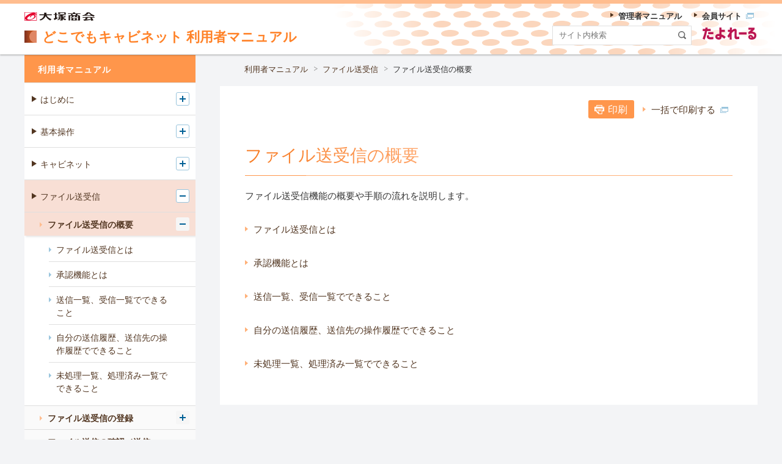

--- FILE ---
content_type: text/html
request_url: https://dococab.tayoreru.com/support/help_r/office_riyousya_dcb_042.html
body_size: 31984
content:
<!DOCTYPE html>
<html lang="ja">
<head>
<meta charset="UTF-8">
<title>ファイル送受信の概要｜利用者マニュアル｜たよれーる どこでもキャビネット 会員サイト</title>
<meta name="viewport" content="width=device-width, initial-scale=1.0">
<meta http-equiv="X-UA-Compatible" content="ie=edge">
<meta name="description" content="大塚商会の「たよれーる どこでもキャビネット」の会員向けサイト、ファイル送受信の概要のページです。">
<link rel="stylesheet" href="/shared/css/common.css">
<link rel="stylesheet" href="/asset/css/template.css">
<link rel="apple-touch-icon" sizes="152x152" href="/apple-touch-icon-precomposed.png">
<script src="/shared/js/init.js"></script>
<script src="/shared/js/main.js" defer></script>
<script src="//assets.adobedtm.com/5713efc7772e5848aeb8818df2cc00db29b60e4e/satelliteLib-cfd21131c902c835d708203d4ce3e0cbba027d44.js"></script>
</head>
<body id="top" class="of-manual">
<header class="site-header">
<div class="primary">
<div class="inner">
<h1 class="sitename">
<a href="/support/help_r/index.html" rel="home">
<span class="logo"><img src="/asset/img/site/header-img.svg" width="28" height="28" alt=""></span>
<span>どこでもキャビネット </span>
<span>利用者マニュアル</span>
</a>
<!-- /.sitename --></h1>
<p class="corporate"><a href="https://www.otsuka-shokai.co.jp/" target="_blank" rel="noopener"><img src="/shared/img/site/header-img.svg" width="98" height="12" alt="大塚商会 新しいウィンドウで開く"></a></p>
<!-- /.inner --></div>
<!-- /.primary --></div>
<script defer type="text/javascript" src="/shared/js/suggest.js" charset="utf-8"></script>
<link rel="alternate" type="application/rss+xml" title="" href="https://bizsearch-asp.accelatech.com/bizasp/index.php?a=ANRS001&corpId=atc090075">
<div class="search">
<div class="inner" id="js-require-site-header-search-btn">
<div class="panel">
<form name="AccelaBizSearchASPForm" id="bizsearchAspForm" action="https://bizsearch-asp.accelatech.com/bizasp/index.php" method="get" class="form">
<input type="text" class="text" name="q" value="" size="30" placeholder="サイト内検索" title="サイト内検索" id="bizsearchAspQuery" autocomplete="off">
<input type="hidden" name="corpId" value="atc090075" id="bizsearchAspCorpId">
<input type="hidden" name="en" value="">
<input type="hidden" name="layout" value="1">
<input type="hidden" name="hits" value="">
<input type="hidden" name="sg" value="1">
<button type="submit" class="submit"><img src="/asset/img/site/header-icn-02.svg" width="25" height="25" alt="検索" class="img"></button>
<!-- \.form --></form>
<div class="tayoreru"><img src="/asset/img/site/header-tayoreru.png" alt="たよれーる"></div>
<!-- /.panel --></div>
<!-- /.inner --></div>
<!-- /.search --></div>
<div class="navigation">
<div class="inner" id="js-require-site-header-navigation-btn">
<div class="panel">
<nav class="nav-global" id="js-nav-global">
<ul class="list">
<li class="utility">
<ul class="list">
<li><a href="/support/help_k/index.html"><span>管理者マニュアル</span></a></li>
<li><a href="/index.html" target="_blank"><span>会員サイト<img src="/asset/img/icn/_blank.svg" width="13" height="10" alt="新しいウィンドウで開きます" class="icn"></span></a></li>
<!-- /.list --></ul>
<!-- /.utility --></li>
<!-- /.list --></ul>
<!-- /.nav-global --></nav>
<!-- /.panel --></div>
<!-- /.inner --></div>
<!-- /.navigation --></div>
<!-- /.site-header --></header>

<nav class="site-breadclumb" aria-label="パンくず">
<div class="inner">
<ol class="list">
<li><a href="/support/help_r/index.html">利用者マニュアル</a></li>
<li><a href="/support/help_r/office_riyousya_dcb_04.html">ファイル送受信</a></li>
<li><a aria-current="page">ファイル送受信の概要</a></li>
<!-- /.list --></ol>
<!-- /.inner --></div>
<!-- /.site-breadclumb --></nav>

<main class="site-main">
<div class="str-outer">
<div class="str-inner">
<div class="mod-btn-print show-wide">
<div class="inner">
<button type="button" class="js-window-print aaCountClick-dc-print"><span>印刷</span></button>
<span class="mod-link" style="margin-left: 10px;"><a href="/support/print/all_print.html?oiid=dc;allprint" target="_blank" rel="noopener">一括で印刷する<img src="/asset/img/icn/_blank.svg" class="icn" alt="新しいタブで開きます" width="13" height="10"></a></span>
<!-- /.inner --></div>
<!-- /.mod-btn-print --></div>
<h1 class="mod-hdg-l1">
<span class="txt"><span class="main">ファイル送受信の概要</span></span>
<!-- /.mod-hdg-l1 --></h1>
<div class="mod-txt"><p>ファイル送受信機能の概要や手順の流れを説明します。</p></div>
<div class="mod-link"><p><a href="office_riyousya_dcb_042_1.html">ファイル送受信とは</a></p><!-- /.mod-link --></div>
<div class="mod-link"><p><a href="office_riyousya_dcb_042_2.html">承認機能とは</a></p><!-- /.mod-link --></div>
<div class="mod-link"><p><a href="office_riyousya_dcb_042_3.html">送信一覧、受信一覧でできること</a></p><!-- /.mod-link --></div>
<div class="mod-link"><p><a href="office_riyousya_dcb_042_4.html">自分の送信履歴、送信先の操作履歴でできること</a></p><!-- /.mod-link --></div>
<div class="mod-link"><p><a href="office_riyousya_dcb_042_5.html">未処理一覧、処理済み一覧でできること</a></p><!-- /.mod-link --></div>
<!-- /.str-inner --></div>
<!-- /.str-outer --></div>
<div class="str-outer var-02">
<div class="str-inner">
<div class="mod-btn align-left">
<div class="inner">
<div class="btn of-left">
<a href="/support/help_r/office_riyousya_dcb_04.html"><span>利用者マニュアルの<br>ファイル送受信に戻る</span></a>
</div>
<!-- /.inner --></div>
<!-- /.mod-btn --></div>
<!-- /.str-inner --></div>
<!-- /.str-outer --></div>
<!-- /.site-main --></main>

<div class="site-side">
<div class="inner">
<nav class="nav-local" aria-label="ローカル">
<ul class="list">
<li>
<div class="item"><a href="/support/help_r/index.html">利用者マニュアル</a></div>
<ul class="list" id="js-nav-local">
<li>
<div class="item"><a href="/support/help_r/office_riyousya_dcb_01.html">はじめに</a></div>
<ul class="list">
<li>
<div class="item"><a href="/support/help_r/office_riyousya_dcb_012.html">サービス内容</a></div>
<ul class="list is-ready" >
<li><div class="item"><a href="/support/help_r/office_riyousya_dcb_012_1.html">基本サービス</a></div></li>
<li><div class="item"><a href="/support/help_r/office_riyousya_dcb_012_2.html">お客様のご利用環境について</a></div></li>
<li><div class="item"><a href="/support/help_r/office_riyousya_dcb_012_3.html">モバイル端末からのアクセスについて</a></div></li>
<!-- /.list --></ul>
</li>
<li>
<div class="item"><a href="/support/help_r/office_riyousya_dcb_013.html">管理者による利用者機能の制限</a></div>
<ul class="list is-ready" >
<li><div class="item"><a href="/support/help_r/office_riyousya_dcb_013_1.html">IPアドレスによる利用制限</a></div></li>
<li><div class="item"><a href="/support/help_r/office_riyousya_dcb_013_2.html">利用者機能の選択</a></div></li>
<li><div class="item"><a href="/support/help_r/office_riyousya_dcb_013_3.html">アドレス帳の利用制限</a></div></li>
<li><div class="item"><a href="/support/help_r/office_riyousya_dcb_013_4.html">設定機能の一括変更と利用制限</a></div></li>
<li><div class="item"><a href="/support/help_r/office_riyousya_dcb_013_5.html">その他の利用制限</a></div></li>
<!-- /.list --></ul>
</li>
<li>
<div class="item"><a href="/support/help_r/office_riyousya_dcb_014.html">お問い合わせ窓口</a></div>
</li>
<li>
<div class="item"><a href="/support/help_r/office_riyousya_dcb_015.html">ウイルスチェックサービスについて</a></div>
<ul class="list is-ready" >
<li><div class="item"><a href="/support/help_r/office_riyousya_dcb_015_1.html">ウイルスチェックが行われる操作</a></div></li>
<li><div class="item"><a href="/support/help_r/office_riyousya_dcb_015_2.html">ウイルス付きのファイルを登録した場合</a></div></li>
<!-- /.list --></ul>
</li>
<!-- /.list --></ul>
</li>
<li>
<div class="item"><a href="/support/help_r/office_riyousya_dcb_02.html">基本操作</a></div>
<ul class="list">
<li>
<div class="item"><a href="/support/help_r/office_riyousya_dcb_022.html">ログイン／ログアウト</a></div>
<ul class="list is-ready" >
<li><div class="item"><a href="/support/help_r/office_riyousya_dcb_022_1.html">ログインする</a></div></li>
<li><div class="item"><a href="/support/help_r/office_riyousya_dcb_022_2.html">ログアウトする</a></div></li>
<!-- /.list --></ul>
</li>
<li>
<div class="item"><a href="/support/help_r/office_riyousya_dcb_023.html">画面の操作</a></div>
<ul class="list is-ready" >
<li><div class="item"><a href="/support/help_r/office_riyousya_dcb_023_1.html">利用者画面の画面説明</a></div></li>
<li><div class="item"><a href="/support/help_r/office_riyousya_dcb_023_2.html">アカウントメニューの説明</a></div></li>
<li><div class="item"><a href="/support/help_r/office_riyousya_dcb_023_3.html">処理結果を確認する</a></div></li>
<!-- /.list --></ul>
</li>
<li>
<div class="item"><a href="/support/help_r/office_riyousya_dcb_024.html">個人設定</a></div>
<ul class="list is-ready" >
<li><div class="item"><a href="/support/help_r/office_riyousya_dcb_024_1.html">パスワードを変更する</a></div></li>
<!-- /.list --></ul>
</li>
<li>
<div class="item"><a href="/support/help_r/office_riyousya_dcb_025.html">全般設定</a></div>
<ul class="list is-ready" >
<li><div class="item"><a href="/support/help_r/office_riyousya_dcb_025_1.html">最初に開くページの設定を変更する</a></div></li>
<li><div class="item"><a href="/support/help_r/office_riyousya_dcb_025_2.html">メニュー表示の設定を変更する</a></div></li>
<li><div class="item"><a href="/support/help_r/office_riyousya_dcb_025_3.html">タイムアウトの設定を変更する</a></div></li>
<!-- /.list --></ul>
</li>
<li>
<div class="item"><a href="/support/help_r/office_riyousya_dcb_026.html">パスワードを再設定する</a></div>
</li>
<!-- /.list --></ul>
</li>
<li>
<div class="item"><a href="/support/help_r/office_riyousya_dcb_03.html">キャビネット</a></div>
<ul class="list">
<li>
<div class="item"><a href="/support/help_r/office_riyousya_dcb_032.html">キャビネットの確認</a></div>
<ul class="list is-ready" >
<li><div class="item"><a href="/support/help_r/office_riyousya_dcb_032_1.html">キャビネットとファイル送受信の違い</a></div></li>
<li><div class="item"><a href="/support/help_r/office_riyousya_dcb_032_2.html">キャビネット画面を表示する</a></div></li>
<li><div class="item"><a href="/support/help_r/office_riyousya_dcb_032_3.html">キャビネットやフォルダの登録内容を確認する</a></div></li>
<li><div class="item"><a href="/support/help_r/office_riyousya_dcb_032_4.html">フォルダを作成する</a></div></li>
<li><div class="item"><a href="/support/help_r/office_riyousya_dcb_032_5.html">ファイルを登録する</a></div></li>
<li><div class="item"><a href="/support/help_r/office_riyousya_dcb_032_6.html">ファイルを変更する</a></div></li>
<li><div class="item"><a href="/support/help_r/office_riyousya_dcb_032_7.html">ファイルをダウンロードする</a></div></li>
<li><div class="item"><a href="/support/help_r/office_riyousya_dcb_032_8.html">ファイルを送信する</a></div></li>
<li><div class="item"><a href="/support/help_r/office_riyousya_dcb_032_9.html">送信リンクを作成する</a></div></li>
<li><div class="item"><a href="/support/help_r/office_riyousya_dcb_032_10.html">ファイルやフォルダを移動する</a></div></li>
<li><div class="item"><a href="/support/help_r/office_riyousya_dcb_032_11.html">ファイルやフォルダを削除する</a></div></li>
<li><div class="item"><a href="/support/help_r/office_riyousya_dcb_032_12.html">キャビネットを開く</a></div></li>
<!-- /.list --></ul>
</li>
<li>
<div class="item"><a href="/support/help_r/office_riyousya_dcb_033.html">新着データの確認</a></div>
<ul class="list is-ready" >
<li><div class="item"><a href="/support/help_r/office_riyousya_dcb_033_1.html">新着データを確認する</a></div></li>
<!-- /.list --></ul>
</li>
<li>
<div class="item"><a href="/support/help_r/office_riyousya_dcb_034.html">ごみ箱の確認</a></div>
<ul class="list is-ready" >
<li><div class="item"><a href="/support/help_r/office_riyousya_dcb_034_1.html">ごみ箱の中身を確認する</a></div></li>
<li><div class="item"><a href="/support/help_r/office_riyousya_dcb_034_2.html">ごみ箱内からキャビネットやフォルダに戻す</a></div></li>
<li><div class="item"><a href="/support/help_r/office_riyousya_dcb_034_3.html">ごみ箱内のファイルの詳細情報を表示する</a></div></li>
<!-- /.list --></ul>
</li>
<li>
<div class="item"><a href="/support/help_r/office_riyousya_dcb_035.html">ファイルの検索</a></div>
<ul class="list is-ready" >
<li><div class="item"><a href="/support/help_r/office_riyousya_dcb_035_1.html">登録データを検索する</a></div></li>
<!-- /.list --></ul>
</li>
<li>
<div class="item"><a href="/support/help_r/office_riyousya_dcb_036.html">ファイルの管理</a></div>
<ul class="list is-ready" >
<li><div class="item"><a href="/support/help_r/office_riyousya_dcb_036_1.html">ファイルの詳細情報を表示する</a></div></li>
<li><div class="item"><a href="/support/help_r/office_riyousya_dcb_036_2.html">ファイルをダウンロードする</a></div></li>
<li><div class="item"><a href="/support/help_r/office_riyousya_dcb_036_3.html">ファイルの編集を開始する</a></div></li>
<li><div class="item"><a href="/support/help_r/office_riyousya_dcb_036_4.html">ファイルの編集を終了する</a></div></li>
<li><div class="item"><a href="/support/help_r/office_riyousya_dcb_036_5.html">過去のファイルを復元する</a></div></li>
<li><div class="item"><a href="/support/help_r/office_riyousya_dcb_036_6.html">過去のファイルを削除する</a></div></li>
<!-- /.list --></ul>
</li>
<li>
<div class="item"><a href="/support/help_r/office_riyousya_dcb_037.html">簡易クリップ</a></div>
<ul class="list is-ready" >
<li><div class="item"><a href="/support/help_r/office_riyousya_dcb_037_1.html">簡易クリップに登録する</a></div></li>
<li><div class="item"><a href="/support/help_r/office_riyousya_dcb_037_2.html">簡易クリップから外す</a></div></li>
<!-- /.list --></ul>
</li>
<li>
<div class="item"><a href="/support/help_r/office_riyousya_dcb_038.html">キャビネットの設定</a></div>
<ul class="list is-ready" >
<li><div class="item"><a href="/support/help_r/office_riyousya_dcb_038_1.html">最初に開くキャビネットの設定を変更する</a></div></li>
<!-- /.list --></ul>
</li>
<!-- /.list --></ul>
</li>
<li>
<div class="item"><a href="/support/help_r/office_riyousya_dcb_04.html">ファイル送受信</a></div>
<ul class="list">
<li>
<div class="item"><a href="/support/help_r/office_riyousya_dcb_042.html">ファイル送受信の概要</a></div>
<ul class="list is-ready" >
<li><div class="item"><a href="/support/help_r/office_riyousya_dcb_042_1.html">ファイル送受信とは</a></div></li>
<li><div class="item"><a href="/support/help_r/office_riyousya_dcb_042_2.html">承認機能とは</a></div></li>
<li><div class="item"><a href="/support/help_r/office_riyousya_dcb_042_3.html">送信一覧、受信一覧でできること</a></div></li>
<li><div class="item"><a href="/support/help_r/office_riyousya_dcb_042_4.html">自分の送信履歴、送信先の操作履歴でできること</a></div></li>
<li><div class="item"><a href="/support/help_r/office_riyousya_dcb_042_5.html">未処理一覧、処理済み一覧でできること</a></div></li>
<!-- /.list --></ul>
</li>
<li>
<div class="item"><a href="/support/help_r/office_riyousya_dcb_043.html">ファイル送受信の登録</a></div>
<ul class="list is-ready" >
<li><div class="item"><a href="/support/help_r/office_riyousya_dcb_043_1.html">依頼登録画面を表示する</a></div></li>
<li><div class="item"><a href="/support/help_r/office_riyousya_dcb_043_2.html">ファイル送受信を登録する</a></div></li>
<li><div class="item"><a href="/support/help_r/office_riyousya_dcb_043_3.html">受信リンクを作成する</a></div></li>
<!-- /.list --></ul>
</li>
<li>
<div class="item"><a href="/support/help_r/office_riyousya_dcb_044.html">ファイル送信の確認（送信一覧）</a></div>
<ul class="list is-ready" >
<li><div class="item"><a href="/support/help_r/office_riyousya_dcb_044_1.html">送信一覧画面を表示する</a></div></li>
<li><div class="item"><a href="/support/help_r/office_riyousya_dcb_044_2.html">ファイル送信を確認する</a></div></li>
<li><div class="item"><a href="/support/help_r/office_riyousya_dcb_044_3.html">依頼済みのファイル送受信を再通知する</a></div></li>
<li><div class="item"><a href="/support/help_r/office_riyousya_dcb_044_4.html">ファイル送受信をキャンセルする</a></div></li>
<!-- /.list --></ul>
</li>
<li>
<div class="item"><a href="/support/help_r/office_riyousya_dcb_0411.html">期限切れのファイル送受信の確認（送信一覧：期限切れ）</a></div>
<ul class="list is-ready" >
<li><div class="item"><a href="/support/help_r/office_riyousya_dcb_0411_1.html">送信一覧：期限切れ画面を表示する</a></div></li>
<li><div class="item"><a href="/support/help_r/office_riyousya_dcb_0411_2.html">期限切れのファイル送信を確認する</a></div></li>
<!-- /.list --></ul>
</li>
<li>
<div class="item"><a href="/support/help_r/office_riyousya_dcb_045.html">受信ファイルの確認（受信一覧）</a></div>
<ul class="list is-ready" >
<li><div class="item"><a href="/support/help_r/office_riyousya_dcb_045_1.html">受信一覧画面を表示する</a></div></li>
<li><div class="item"><a href="/support/help_r/office_riyousya_dcb_045_2.html">受信ファイルを確認する</a></div></li>
<li><div class="item"><a href="/support/help_r/office_riyousya_dcb_045_3.html">受信ファイルを削除する</a></div></li>
<!-- /.list --></ul>
</li>
<li>
<div class="item"><a href="/support/help_r/office_riyousya_dcb_046.html">自分の送信履歴の確認</a></div>
<ul class="list is-ready" >
<li><div class="item"><a href="/support/help_r/office_riyousya_dcb_046_1.html">自分の送信履歴を確認する
</a></div></li>
<!-- /.list --></ul>
</li>
<li>
<div class="item"><a href="/support/help_r/office_riyousya_dcb_047.html">送信先の操作履歴の確認</a></div>
<ul class="list is-ready" >
<li><div class="item"><a href="/support/help_r/office_riyousya_dcb_047_1.html">送信先の操作履歴を確認する</a></div></li>
<!-- /.list --></ul>
</li>
<li>
<div class="item"><a href="/support/help_r/office_riyousya_dcb_048.html">決裁申請の処理（未処理一覧）</a></div>
<ul class="list is-ready" >
<li><div class="item"><a href="/support/help_r/office_riyousya_dcb_048_1.html">未処理一覧画面を表示する</a></div></li>
<li><div class="item"><a href="/support/help_r/office_riyousya_dcb_048_2.html">未処理のファイル送受信を確認する</a></div></li>
<li><div class="item"><a href="/support/help_r/office_riyousya_dcb_048_3.html">依頼されたファイル送受信を決裁する（承認／確認／却下）</a></div></li>
<!-- /.list --></ul>
</li>
<li>
<div class="item"><a href="/support/help_r/office_riyousya_dcb_049.html">決裁済みファイル送受信の確認（処理済み一覧）</a></div>
<ul class="list is-ready" >
<li><div class="item"><a href="/support/help_r/office_riyousya_dcb_049_1.html">処理済み一覧画面を表示する</a></div></li>
<li><div class="item"><a href="/support/help_r/office_riyousya_dcb_049_2.html">決裁済みのファイル送受信を確認する</a></div></li>
<li><div class="item"><a href="/support/help_r/office_riyousya_dcb_049_3.html">決裁済みの依頼内容を却下する</a></div></li>
<!-- /.list --></ul>
</li>
<li>
<div class="item"><a href="/support/help_r/office_riyousya_dcb_0410.html">ファイル送受信の設定</a></div>
<ul class="list is-ready" >
<li><div class="item"><a href="/support/help_r/office_riyousya_dcb_0410_1.html">署名を設定する</a></div></li>
<li><div class="item"><a href="/support/help_r/office_riyousya_dcb_0410_2.html">代理承認者による承認を設定する</a></div></li>
<!-- /.list --></ul>
</li>
<!-- /.list --></ul>
</li>
<li>
<div class="item"><a href="/support/help_r/office_riyousya_dcb_05.html">アドレス帳</a></div>
<ul class="list">
<li>
<div class="item"><a href="/support/help_r/office_riyousya_dcb_052.html">アドレス帳について</a></div>
<ul class="list is-ready" >
<li><div class="item"><a href="/support/help_r/office_riyousya_dcb_052_1.html">アドレス帳の種類と名称</a></div></li>
<li><div class="item"><a href="/support/help_r/office_riyousya_dcb_052_2.html">アドレス帳画面の画面説明</a></div></li>
<!-- /.list --></ul>
</li>
<li>
<div class="item"><a href="/support/help_r/office_riyousya_dcb_053.html">アドレス帳の表示</a></div>
<ul class="list is-ready" >
<li><div class="item"><a href="/support/help_r/office_riyousya_dcb_053_1.html">アドレス帳を表示する</a></div></li>
<!-- /.list --></ul>
</li>
<li>
<div class="item"><a href="/support/help_r/office_riyousya_dcb_054.html">アドレス帳の登録</a></div>
<ul class="list is-ready" >
<li><div class="item"><a href="/support/help_r/office_riyousya_dcb_054_1.html">アドレスを登録する</a></div></li>
<li><div class="item"><a href="/support/help_r/office_riyousya_dcb_054_2.html">登録内容を変更する</a></div></li>
<li><div class="item"><a href="/support/help_r/office_riyousya_dcb_054_3.html">登録内容を削除する</a></div></li>
<li><div class="item"><a href="/support/help_r/office_riyousya_dcb_054_4.html">アドレス帳を検索する</a></div></li>
<li><div class="item"><a href="/support/help_r/office_riyousya_dcb_054_5.html">登録内容をエクスポートする</a></div></li>
<li><div class="item"><a href="/support/help_r/office_riyousya_dcb_054_6.html">アドレス情報をインポートする</a></div></li>
<!-- /.list --></ul>
</li>
<li>
<div class="item"><a href="/support/help_r/office_riyousya_dcb_055.html">クイックメール</a></div>
<ul class="list is-ready" >
<li><div class="item"><a href="/support/help_r/office_riyousya_dcb_055_1.html">メールを送信する</a></div></li>
<!-- /.list --></ul>
</li>
<li>
<div class="item"><a href="/support/help_r/office_riyousya_dcb_056.html">アドレス帳の設定</a></div>
<ul class="list is-ready" >
<li><div class="item"><a href="/support/help_r/office_riyousya_dcb_056_1.html">アドレス帳のグループを設定する</a></div></li>
<!-- /.list --></ul>
</li>
<!-- /.list --></ul>
</li>
<li>
<div class="item"><a href="/support/help_r/office_riyousya_dcb_06.html">名刺管理</a></div>
<ul class="list">
<li>
<div class="item"><a href="/support/help_r/office_riyousya_dcb_062.html">名刺の管理</a></div>
<ul class="list is-ready" >
<li><div class="item"><a href="/support/help_r/office_riyousya_dcb_062_1.html">トップ画面を表示する</a></div></li>
<li><div class="item"><a href="/support/help_r/office_riyousya_dcb_062_2.html">トップ画面の画面説明</a></div></li>
<!-- /.list --></ul>
</li>
<li>
<div class="item"><a href="/support/help_r/office_riyousya_dcb_063.html">名刺の登録</a></div>
<ul class="list is-ready" >
<li><div class="item"><a href="/support/help_r/office_riyousya_dcb_063_1.html">名刺登録画面を表示する</a></div></li>
<li><div class="item"><a href="/support/help_r/office_riyousya_dcb_063_2.html">名刺を登録する</a></div></li>
<!-- /.list --></ul>
</li>
<li>
<div class="item"><a href="/support/help_r/office_riyousya_dcb_064.html">名刺の一覧表示</a></div>
<ul class="list is-ready" >
<li><div class="item"><a href="/support/help_r/office_riyousya_dcb_064_1.html">一覧画面を表示する</a></div></li>
<li><div class="item"><a href="/support/help_r/office_riyousya_dcb_064_2.html">名刺内容を確認する</a></div></li>
<li><div class="item"><a href="/support/help_r/office_riyousya_dcb_064_3.html">詳細情報を確認する</a></div></li>
<li><div class="item"><a href="/support/help_r/office_riyousya_dcb_064_4.html">名刺を削除する</a></div></li>
<!-- /.list --></ul>
</li>
<li>
<div class="item"><a href="/support/help_r/office_riyousya_dcb_065.html">新着名刺の一覧表示</a></div>
<ul class="list is-ready" >
<li><div class="item"><a href="/support/help_r/office_riyousya_dcb_065_1.html">新着名刺を確認する</a></div></li>
<!-- /.list --></ul>
</li>
<li>
<div class="item"><a href="/support/help_r/office_riyousya_dcb_066.html">名刺の一覧編集</a></div>
<ul class="list is-ready" >
<li><div class="item"><a href="/support/help_r/office_riyousya_dcb_066_1.html">一覧編集画面を表示する</a></div></li>
<li><div class="item"><a href="/support/help_r/office_riyousya_dcb_066_2.html">名刺内容を編集する</a></div></li>
<li><div class="item"><a href="/support/help_r/office_riyousya_dcb_066_3.html">名刺を削除する</a></div></li>
<!-- /.list --></ul>
</li>
<li>
<div class="item"><a href="/support/help_r/office_riyousya_dcb_067.html">名刺の検索</a></div>
<ul class="list is-ready" >
<li><div class="item"><a href="/support/help_r/office_riyousya_dcb_067_1.html">名刺を検索する</a></div></li>
<li><div class="item"><a href="/support/help_r/office_riyousya_dcb_067_2.html">未チェック検索画面で検索する</a></div></li>
<li><div class="item"><a href="/support/help_r/office_riyousya_dcb_067_3.html">キーワード検索画面で検索する</a></div></li>
<li><div class="item"><a href="/support/help_r/office_riyousya_dcb_067_4.html">フリガナ検索画面で検索する</a></div></li>
<li><div class="item"><a href="/support/help_r/office_riyousya_dcb_067_5.html">付箋検索画面で検索する</a></div></li>
<li><div class="item"><a href="/support/help_r/office_riyousya_dcb_067_6.html">複合検索画面で検索する</a></div></li>
<li><div class="item"><a href="/support/help_r/office_riyousya_dcb_067_7.html">近所検索画面で検索する</a></div></li>
<!-- /.list --></ul>
</li>
<!-- /.list --></ul>
</li>
<li>
<div class="item"><a href="/support/help_r/office_riyousya_dcb_07.html">ツール</a></div>
<ul class="list">
<li>
<div class="item"><a href="/support/help_r/office_riyousya_dcb_072.html">一括ダウンロード</a></div>
<ul class="list is-ready" >
<li><div class="item"><a href="/support/help_r/office_riyousya_dcb_072_1.html">一括ダウンロード画面を表示する</a></div></li>
<li><div class="item"><a href="/support/help_r/office_riyousya_dcb_072_2.html">データを一括ダウンロードする</a></div></li>
<li><div class="item"><a href="/support/help_r/office_riyousya_dcb_072_3.html">データを削除する</a></div></li>
<li><div class="item"><a href="/support/help_r/office_riyousya_dcb_072_4.html">登録可能容量を確認する</a></div></li>
<!-- /.list --></ul>
</li>
<li>
<div class="item"><a href="/support/help_r/office_riyousya_dcb_073.html">名刺データインポート</a></div>
<ul class="list is-ready" >
<li><div class="item"><a href="/support/help_r/office_riyousya_dcb_073_1.html">名刺データを登録用インポートする</a></div></li>
<li><div class="item"><a href="/support/help_r/office_riyousya_dcb_073_2.html">名刺データを更新用インポートする</a></div></li>
<!-- /.list --></ul>
</li>
<li>
<div class="item"><a href="/support/help_r/office_riyousya_dcb_074.html">名刺データエクスポート</a></div>
<ul class="list is-ready" >
<li><div class="item"><a href="/support/help_r/office_riyousya_dcb_074_1.html">名刺データをエクスポートする</a></div></li>
<!-- /.list --></ul>
</li>
<!-- /.list --></ul>
</li>
<li>
<div class="item"><a href="/support/help_r/office_riyousya_dcb_08.html">キャビネット管理（キャビネット管理者）</a></div>
<ul class="list">
<li>
<div class="item"><a href="/support/help_r/office_riyousya_dcb_082.html">キャビネット管理画面の表示</a></div>
<ul class="list is-ready" >
<li><div class="item"><a href="/support/help_r/office_riyousya_dcb_082_1.html">キャビネット管理画面を表示する</a></div></li>
<li><div class="item"><a href="/support/help_r/office_riyousya_dcb_082_2.html">ログアウトする</a></div></li>
<li><div class="item"><a href="/support/help_r/office_riyousya_dcb_082_3.html">キャビネット管理画面の画面説明</a></div></li>
<!-- /.list --></ul>
</li>
<li>
<div class="item"><a href="/support/help_r/office_riyousya_dcb_083.html">キャビネット</a></div>
<ul class="list is-ready" >
<li><div class="item"><a href="/support/help_r/office_riyousya_dcb_083_1.html">キャビネット管理者とは</a></div></li>
<li><div class="item"><a href="/support/help_r/office_riyousya_dcb_083_2.html">グループ設定</a></div></li>
<li><div class="item"><a href="/support/help_r/office_riyousya_dcb_083_3.html">キャビネット設定</a></div></li>
<li><div class="item"><a href="/support/help_r/office_riyousya_dcb_083_4.html">キャビネットの一括登録</a></div></li>
<li><div class="item"><a href="/support/help_r/office_riyousya_dcb_083_5.html">キャビネットデータの管理</a></div></li>
<li><div class="item"><a href="/support/help_r/office_riyousya_dcb_083_6.html">キャビネット通知の設定</a></div></li>
<!-- /.list --></ul>
</li>
<!-- /.list --></ul>
</li>
<li>
<div class="item"><a href="/support/help_r/office_riyousya_dcb_09.html">補足−制限事項−</a></div>
<ul class="list">
<li>
<div class="item"><a href="/support/help_r/office_riyousya_dcb_092.html">ご利用における制限事項と入力制限一覧</a></div>
<ul class="list is-ready" >
<li><div class="item"><a href="/support/help_r/office_riyousya_dcb_092_1.html">個人設定</a></div></li>
<li><div class="item"><a href="/support/help_r/office_riyousya_dcb_092_2.html">全般の設定</a></div></li>
<li><div class="item"><a href="/support/help_r/office_riyousya_dcb_092_3.html">キャビネット</a></div></li>
<li><div class="item"><a href="/support/help_r/office_riyousya_dcb_092_4.html">ファイル送受信</a></div></li>
<li><div class="item"><a href="/support/help_r/office_riyousya_dcb_092_5.html">アドレス帳</a></div></li>
<li><div class="item"><a href="/support/help_r/office_riyousya_dcb_092_6.html">名刺管理</a></div></li>
<li><div class="item"><a href="/support/help_r/office_riyousya_dcb_092_7.html">ツール</a></div></li>
<li><div class="item"><a href="/support/help_r/office_riyousya_dcb_092_8.html">キャビネット管理（キャビネット管理者）</a></div></li>
<!-- /.list --></ul>
</li>
<!-- /.list --></ul>
</li>
<!-- /.list --></ul>
</li>
<!-- /.list --></ul>
<!-- /.nav-local --></nav>
<!-- /.inner --></div>
<!-- /.site-side --></div>


<footer class="site-footer">
<div class="primary">
<div class="inner">
<p id="pagetop"><span><a href="#top"><span>TOPに戻る</span></a></span></p>
<!-- /.inner --></div>
<!-- /.primary --></div>
<div class="information">
<div class="inner">
<div class="copyright">
<p><small>Copyright © <img src="/asset/img/site/footer-copyright-year.svg"> OTSUKA CORPORATION ALL Rights Reserved.</small></p>
<!-- /.copyright --></div>
<!-- /.inner --></div>
<!-- /.information --></div>
<!-- /.site-footer --></footer>
<script type="text/javascript">_satellite.pageBottom();</script>
</body>
</html>

--- FILE ---
content_type: text/css
request_url: https://dococab.tayoreru.com/shared/css/common.css
body_size: 101566
content:
@charset "UTF-8";/*! normalize.css v8.0.1 | MIT License | github.com/necolas/normalize.css */html{line-height:1.15;-webkit-text-size-adjust:100%}body{margin:0}main{display:block}h1{font-size:2em;margin:.67em 0}hr{box-sizing:content-box;height:0;overflow:visible}pre{font-family:monospace,monospace;font-size:1em}a{background-color:transparent}abbr[title]{border-bottom:none;text-decoration:underline;-webkit-text-decoration:underline dotted;text-decoration:underline dotted}b,strong{font-weight:bolder}code,kbd,samp{font-family:monospace,monospace;font-size:1em}small{font-size:80%}sub,sup{font-size:75%;line-height:0;position:relative;vertical-align:baseline}sub{bottom:-.25em}sup{top:-.5em}img{border-style:none}button,input,optgroup,select,textarea{font-family:inherit;font-size:100%;line-height:1.15;margin:0}button,input{overflow:visible}button,select{text-transform:none}[type=button],[type=reset],[type=submit],button{-webkit-appearance:button}[type=button]::-moz-focus-inner,[type=reset]::-moz-focus-inner,[type=submit]::-moz-focus-inner,button::-moz-focus-inner{border-style:none;padding:0}[type=button]:-moz-focusring,[type=reset]:-moz-focusring,[type=submit]:-moz-focusring,button:-moz-focusring{outline:1px dotted ButtonText}fieldset{padding:.35em .75em .625em}legend{box-sizing:border-box;color:inherit;display:table;max-width:100%;padding:0;white-space:normal}progress{vertical-align:baseline}textarea{overflow:auto}[type=checkbox],[type=radio]{box-sizing:border-box;padding:0}[type=number]::-webkit-inner-spin-button,[type=number]::-webkit-outer-spin-button{height:auto}[type=search]{-webkit-appearance:textfield;outline-offset:-2px}[type=search]::-webkit-search-decoration{-webkit-appearance:none}::-webkit-file-upload-button{-webkit-appearance:button;font:inherit}details{display:block}summary{display:list-item}template{display:none}[hidden]{display:none}/*!
 * GitHub Gist Theme
 * Author : Anthony Attard - https://github.com/AnthonyAttard
 * Author : Louis Barranqueiro - https://github.com/LouisBarranqueiro
 */.hljs{display:block;background:#fff;padding:.5em;color:#333;overflow-x:auto}.hljs-comment,.hljs-meta{color:#969896}.hljs-emphasis,.hljs-quote,.hljs-strong,.hljs-template-variable,.hljs-variable{color:#df5000}.hljs-keyword,.hljs-selector-tag,.hljs-type{color:#d73a49}.hljs-attribute,.hljs-bullet,.hljs-literal,.hljs-symbol{color:#0086b3}.hljs-name,.hljs-section{color:#63a35c}.hljs-tag{color:#333}.hljs-attr,.hljs-selector-attr,.hljs-selector-class,.hljs-selector-id,.hljs-selector-pseudo,.hljs-title{color:#6f42c1}.hljs-addition{color:#55a532;background-color:#eaffea}.hljs-deletion{color:#bd2c00;background-color:#ffecec}.hljs-link{text-decoration:underline}.hljs-number{color:#005cc5}.hljs-string{color:#032f62}.mod-btn.align-left>.inner,.mod-link-faqList.align-left>.list,.mod-link-list.align-left>.list,.mod-lyt.align-left>.inner{justify-content:flex-start!important}.mod-btn.align-center>.inner,.mod-link-faqList.align-center>.list,.mod-link-list.align-center>.list,.mod-lyt.align-center>.inner{justify-content:center!important}.mod-btn.align-right>.inner,.mod-link-faqList.align-right>.list,.mod-link-list.align-right>.list,.mod-lyt.align-right>.inner{justify-content:flex-end!important}.mod-btn[data-col=auto]>.inner>.btn,.mod-link-faqList[data-col=auto]>.list>li,.mod-link-list[data-col=auto]>.list>li,.mod-lyt[data-col=auto]>.inner>.content{flex-basis:auto;width:auto;min-width:0;max-width:none}.mod-btn[data-col="2"]>.inner>.btn,.mod-link-faqList[data-col="2"]>.list>li,.mod-link-list[data-col="2"]>.list>li,.mod-lyt[data-col="2"]>.inner>.content{flex-basis:50%;min-width:50%;max-width:50%}.mod-btn[data-col="3"]>.inner>.btn,.mod-link-faqList[data-col="3"]>.list>li,.mod-link-list[data-col="3"]>.list>li,.mod-lyt[data-col="3"]>.inner>.content{flex-basis:33.33333%;min-width:33.33333%;max-width:33.33333%}.mod-btn[data-col="4"]>.inner>.btn,.mod-link-faqList[data-col="4"]>.list>li,.mod-link-list[data-col="4"]>.list>li,.mod-lyt[data-col="4"]>.inner>.content{flex-basis:25%;min-width:25%;max-width:25%}.mod-btn>.inner>.of-full.btn,.mod-link-faqList>.list>li.of-full,.mod-link-list>.list>li.of-full,.mod-lyt>.inner>.of-full.content{flex-basis:100%;width:100%;max-width:100%}.mod-btn>.inner>.of-fillin.btn,.mod-link-faqList>.list>li.of-fillin,.mod-link-list>.list>li.of-fillin,.mod-lyt>.inner>.of-fillin.content{flex-basis:auto;width:auto;max-width:none;flex-grow:1}.site-breadclumb .inner,.site-footer>.information>.inner,.site-footer>.primary .top a span,.site-footer>.sitemap>.inner,.site-footer>.utility>.inner,.site-header .navigation>.inner,.site-header .primary>.inner,.site-header .search>.inner,.str-inner{max-width:1200px;margin:0 auto}.site-breadclumb,.site-main,.site-side{padding-right:15px;padding-left:15px}.mod-box-02>.content>:first-child,.mod-box-contact>.body>.content>:first-child,.mod-box-step>.content>:first-child,.mod-box>.content>:first-child,.mod-disclosure-faq>.list>div>dd>.content>:first-child,.mod-form-layout>.row>.content>:first-child,.mod-list-description02>.list>div>.content>:first-child,.mod-list-description>.list>div>.content>:first-child,.mod-list-marked>.list>li>.content>:first-child,.mod-list-notice>.list>li>.content>:first-child,.mod-list>.list>li>.content>:first-child,.mod-lyt>.inner>.content>:first-child,.mod-media-lytFloat>.inner>.content>:first-child,.mod-media-lytFloat>.inner>.media>:first-child,.mod-media-lytLqd>.inner>.content>:first-child,.mod-media-lytLqd>.inner>.media>:first-child,.mod-tbl table td>:first-child,.mod-tbl table th>:first-child{margin-top:0}.mod-box-02>.content>:last-child,.mod-box-contact>.body>.content>:last-child,.mod-box-step>.content>:last-child,.mod-box>.content>:last-child,.mod-disclosure-faq>.list>div>dd>.content>:last-child,.mod-form-layout>.row>.content>:last-child,.mod-list-description02>.list>div>.content>:last-child,.mod-list-description>.list>div>.content>:last-child,.mod-list-marked>.list>li>.content>:last-child,.mod-list-notice>.list>li>.content>:last-child,.mod-list>.list>li>.content>:last-child,.mod-lyt>.inner>.content>:last-child,.mod-media-lytFloat>.inner>.content>:last-child,.mod-media-lytFloat>.inner>.media>:last-child,.mod-media-lytLqd>.inner>.content>:last-child,.mod-media-lytLqd>.inner>.media>:last-child,.mod-tbl table td>:last-child,.mod-tbl table th>:last-child{margin-bottom:0}.mod-box-disability a::before,.mod-box-searchResult .link a::before,.mod-btn a>span::before,.mod-btn button>span::before,.mod-link a::before,.mod-link-list>.list>li>span>a::before,.mod-list-update a::before,.mod-other-pager .next a::before,.mod-other-pager .prev a::before,.nav-global>.list>.utility a::before,.nav-local>.list>li>.list>li>.item a::before,.nav-local>.list>li>.list>li>.list>li>.item a::before,.nav-local>.list>li>.list>li>.list>li>.list>li>.item a::before,.site-footer>.primary .top a span::before,.site-footer>.sitemap>.inner>.wrap>.col>.list>li>.list>li>a::before,.site-footer>.sitemap>.inner>.wrap>.col>.list>li>a::before,.site-side>.inner>.link a::before{position:absolute;content:"";border:solid transparent}.mod-disclosure-faq>.list>div>dd{overflow:hidden;transition:.3s height ease-out,.3s visibility ease-out}.mod-disclosure-faq>.list>div>dd[hidden]{display:block;height:0!important;visibility:hidden}.mod-disclosure-faq>.list>div>dd>.symbol,.mod-disclosure-faq>.list>div>dt .hook .symbol,.mod-link-faqList a .symbol{display:flex;align-items:center;justify-content:center;min-width:35px;max-width:35px;height:35px;padding:0 1px 0 0;margin:0 10px 0 0;font-size:1.8rem;border-radius:50%}.mod-disclosure-faq>.list>div>dt .hook,.mod-link-faqList a{position:relative;display:flex;align-items:center;padding:6px 50px 5px 0}.mod-disclosure-faq>.list>div>dt .hook .symbol,.mod-link-faqList a .symbol{color:#fff;background:#17649d linear-gradient(to right,#f7791f,#ffa76c)}.mod-disclosure-faq>.list>div>dt .hook .symbol::after,.mod-disclosure-faq>.list>div>dt .hook .symbol::before,.mod-link-faqList a .symbol::after,.mod-link-faqList a .symbol::before{position:absolute;right:0;left:0;display:block;width:100%;height:5px;margin:0 auto;content:"";background:#fff}.mod-disclosure-faq>.list>div>dt .hook .symbol::before,.mod-link-faqList a .symbol::before{top:0}.mod-disclosure-faq>.list>div>dt .hook .symbol::after,.mod-link-faqList a .symbol::after{bottom:0}.mod-disclosure-faq>.list>div>dt .hook .txt,.mod-link-faqList a .txt{padding:8px 0 7px;color:#523621}#pagetop>span a span,.mod-form-checkbox label input,.mod-form-radio label input,.nav-local .func-btn span{position:absolute;top:0;left:0;z-index:-1;display:block;width:0;height:0;overflow:hidden;opacity:0}*,::after,::before{box-sizing:border-box}html{font-size:62.5%}html[data-scroll-disabled=true]>body{position:fixed;width:100%;height:100%;overflow:hidden}html[data-scroll-disabled=true][data-use-keyboard=false] :focus{outline:0}body{min-width:320px;min-height:100vh;padding:0;margin:0 auto;font-family:Meiryo,"Hiragino Kaku Gothic ProN","Hiragino Kaku Gothic",sans-serif;font-size:1.5rem;line-height:1.5;color:#333}blockquote,button,dd,dl,fieldset,figure,h1,h2,h3,h4,h5,h6,ol,p,pre,td,th,ul{padding:0;margin:0}h1,h2,h3,h4,h5,h6{font-size:inherit;font-weight:400}li{list-style:none}pre{font-family:inherit;white-space:pre-wrap}table{border-spacing:0;border-collapse:collapse}dfn,em{font-style:normal}small{font-size:inherit}a{color:#523621}a[href^=http][target="_blank"]:not([rel*=noopener]){background:red}a:not([href]){cursor:text}a[role=button]{cursor:default}a[target="_blank"] img.icn[src*="_blank"]{margin:0 .5em 0}a .icn{position:relative}a .icn[src*="csv.svg"],a .icn[src*="pdf.svg"],a .icn[src*="zip.svg"]{top:.1em;margin:0 .5em 0}form:first-child>:first-child{margin-top:0}form:last-child>:last-child{margin-bottom:0}button,input,select,textarea{max-width:100%;font-size:1.6rem;line-height:inherit;background:0 0;border:0;-webkit-appearance:none;-moz-appearance:none;appearance:none}button:active{color:inherit}::-moz-focus-inner{padding:0;border:0}select::-ms-expand{display:none}textarea{resize:vertical}[role=button]{cursor:default}[id*=" "]{background:red!important}html[data-script-enabled=true][data-use-keyboard=false] :focus{outline:0}.site-breadclumb{font-size:1.3rem}.site-breadclumb a{text-decoration:none}.site-breadclumb a:not([href]){color:inherit}.site-breadclumb .inner{padding:12px 0 8px;overflow:hidden}.site-breadclumb .list{display:flex;flex-wrap:wrap;margin:0 0 0 -24px}.site-breadclumb li{position:relative;padding:0 0 0 24px}.site-breadclumb li::before{position:absolute;top:5px;left:8px;display:block;width:10px;height:7px;content:"";background:url(/shared/img/site/breadcrumb-icn.svg) 0 0 no-repeat;background-size:100% 100%}body.of-popup .str-outer{padding-top:20px}body.of-single .site-header,body.of-top .site-header{position:relative}.site-header{position:relative;z-index:1;min-width:320px;height:92px;padding:12px 12px 5px 15px;background:#fff;border-top:8px solid #2674a9;box-shadow:0 2px 2px 0 rgba(0,0,0,.2)}.site-header a{text-decoration:none}.site-header ._blank{margin:0 0 0 4px}html[data-scroll-disabled=true] .site-header{width:100vw}html:not([data-script-enabled=true]) .site-header{height:auto}html:not([data-script-enabled=true]) .site-header::before{display:none}.site-header::before{position:absolute;top:85px;left:0;width:100%;height:3px;content:"";background:linear-gradient(#f7791f,#ffa76c)}.site-header .corporate{-ms-grid-row:1;-ms-grid-row-span:1;grid-row:1/2;-ms-grid-column:1;-ms-grid-column-span:1;grid-column:1/2}.site-header .corporate a{display:inline-block}.site-header .corporate img{display:block;margin:4px 0 0}.site-header .sitename{-ms-grid-row:2;-ms-grid-row-span:1;grid-row:2/3;-ms-grid-column:1;-ms-grid-column-span:1;grid-column:1/2;font-size:1rem;line-height:1.23077;letter-spacing:.6px}.site-header .sitename a{color:#ff964b}.site-header .sitename .logo{position:relative;top:2px;float:left;margin:0 6px 0 0}.site-header .sitename .logo+span{display:inline-block;padding-top:5px;white-space:nowrap;}.site-header .sitename span:last-child{display:block}.site-header .login{-ms-grid-row:1;-ms-grid-row-span:2;grid-row:1/3;-ms-grid-column:2;-ms-grid-column-span:1;grid-column:2/3}.site-header .login .btn{position:relative;top:2px;display:block;width:44px;padding:44px 0 2px;font-size:1rem;text-align:center}.site-header .login .btn::before{position:absolute;top:8px;left:11px;display:block;width:22px;height:26px;content:"";background:url(/asset/img/site/header-icn.svg);background-size:22px 26px}.site-header .primary .inner{display:-ms-grid;display:grid;-ms-grid-rows:26px auto;grid-template-rows:26px auto;-ms-grid-columns:1fr 138px;grid-template-columns:1fr 138px}.site-header .navigation .func-btn,.site-header .search .func-btn{position:absolute;top:14px;width:44px;padding:44px 0 2px;font-size:1rem}.site-header .navigation .panel,.site-header .search .panel{position:absolute;left:0;z-index:10;width:100%;overflow:hidden}html:not([data-script-enabled=true]) .site-header .navigation .panel,html:not([data-script-enabled=true]) .site-header .search .panel{position:relative;top:0;left:0}.site-header .navigation .panel.is-ready,.site-header .search .panel.is-ready{transition:.2s height ease-out,.2s visibility ease-out}.site-header .navigation .panel.is-ready[hidden],.site-header .search .panel.is-ready[hidden]{display:block;height:0!important;visibility:hidden}.site-header .navigation .func-btn{right:9px}.site-header .navigation .func-btn span::after,.site-header .navigation .func-btn span::before,.site-header .navigation .func-btn::before{position:absolute;top:12px;right:0;left:0;z-index:1;display:block;height:16px;margin:0 auto;content:"";background-size:100% 100%}.site-header .navigation .func-btn::before{top:0;z-index:0;width:40px;height:40px;background:#ff964b;border-radius:3px;box-shadow:0 2px 2px 0 rgba(0,0,0,.2)}.site-header .navigation .func-btn span::after,.site-header .navigation .func-btn span::before{position:absolute;top:12px;right:0;left:0;z-index:1;display:block;height:16px;margin:0 auto;content:"";background-size:100% 100%;transition:.2s opacity ease-out}.site-header .navigation .func-btn span::before{width:20px;background:url(/asset/img/site/header-icn-03.svg)}.site-header .navigation .func-btn span::after{width:16px;background:url(/asset/img/site/header-icn-04.svg);opacity:0}.site-header .navigation .func-btn[aria-expanded=true] span::before{opacity:0}.site-header .navigation .func-btn[aria-expanded=true] span::after{opacity:1}.site-header .navigation .panel{top:88px}html[data-script-enabled=true] .site-header .navigation .panel:not(.is-ready){display:none}.site-header .search>.inner>.func-btn{right:59px}.site-header .search>.inner>.func-btn::before{position:absolute;top:8px;left:8px;display:block;width:25px;height:25px;content:"";background:url(/asset/img/site/header-icn-02.svg);background-size:25px 25px}.site-header .search .panel{top:89px;height:82px;box-shadow:0 2px 2px 0 rgba(0,0,0,.2)}.site-header .search .panel .form{position:relative;padding:20px 50px 20px 15px;background:#ff964b}.site-header .search .panel .form .text{display:block;width:100%;height:42px;padding:0 0 0 17px;font-size:1.6rem;line-height:42px;background:#fff;border-radius:3px}.site-header .search .panel .form .submit{position:absolute;top:20px;right:50px;width:44px;height:42px;background:#fff;border-radius:3px}.site-header .search .panel .form .submit .img{position:absolute;top:8px;left:8px;z-index:0}html[data-script-enabled=true] .site-header .search .panel:not(.is-ready){display:none}.site-header .search .panel .func-btn{position:absolute;top:18px;right:5px;width:42px;height:42px}.site-header .search .panel .func-btn::after,.site-header .search .panel .func-btn::before{position:absolute;top:0;right:0;bottom:0;left:0;display:block;width:20px;height:2px;margin:auto;content:"";background:#fff;transform:rotate(45deg)}.site-header .search .panel .func-btn::after{transform:rotate(-45deg)}.site-header .search .panel .func-btn span{position:absolute;z-index:-1;display:block;width:0;height:0;overflow:hidden}.site-side>.inner>.link{margin:20px 0}.site-side>.inner>.link a{position:relative;display:inline-block;padding:0 0 0 14px}.site-side>.inner>.link a::before{top:6px;left:0;border-width:4px 5px;border-left-color:#ffb179}#pagetop{position:absolute;right:0;bottom:100%;left:0;z-index:100;width:100%;padding:0 15px}#pagetop>span{position:absolute;top:-64px;right:15px;left:0;display:flex;justify-content:flex-end;margin:0 auto}#pagetop>span a{position:absolute;top:0;right:0;display:block;width:44px;height:44px;background:#f5f6f8;border:1px solid #ffb179;border-radius:2px;box-shadow:0 2px 2px 0 rgba(0,0,0,.1)}#pagetop>span a::before{position:absolute;top:0;right:0;bottom:0;left:0;display:block;width:19px;height:18px;margin:auto;content:"";background:url(/asset/img/site/footer-icn.svg) center center no-repeat;background-size:cover}#pagetop.is-ready{transition:.2s opacity ease-out,.2s visibility ease-out,.2s transform ease-out}#pagetop.is-fixed{position:fixed;bottom:0;height:auto}#pagetop[hidden]{display:block;visibility:hidden;opacity:0;transform:translateY(36px)}html[data-script-enabled=true] #pagetop:not(.is-ready){visibility:hidden}#privacy{position:absolute;right:0;bottom:100%;left:0;width:100%;max-width:1200px;margin:0 auto 7px}.site-footer{margin:84px 0 0;font-size:1.6rem;background:#fff}.site-footer a{text-decoration:none}.site-footer ._blank{margin:0 0 0 4px}.site-footer>.primary a,.site-footer>.sitemap a,.site-footer>.utility a{color:#fff}.site-footer>.primary a:focus,.site-footer>.primary a:hover,.site-footer>.sitemap a:focus,.site-footer>.sitemap a:hover,.site-footer>.utility a:focus,.site-footer>.utility a:hover{color:#fff}.site-footer>.primary .top{background:linear-gradient(to right,#f7791f,#ffa76c)}.site-footer>.primary .top a{display:block;font-weight:700}.site-footer>.primary .top a span{position:relative;display:block;padding:19px 15px 17px 36px}.site-footer>.primary .top a span::before{top:25px;left:17px;height:10px;border-width:5px 8px;border-left-color:#fff}.site-footer>.primary>.inner{position:relative}.site-footer>.sitemap{background:#523621}.site-footer>.sitemap>.inner>.wrap>.col>.list>li>a{position:relative;display:block;padding:16px 15px 13px 30px;border-bottom:1px solid #366c8a}.site-footer>.sitemap>.inner>.wrap>.col>.list>li>a::before{top:24px;left:15px;height:7px;border-width:3px 5px;border-left-color:#ffb179}.site-footer>.sitemap>.inner>.wrap>.col>.list>li>.list{display:none;padding:4px 0 0}.site-footer>.sitemap>.inner>.wrap>.col>.list>li>.list>li{padding:12px 0 0 10px}.site-footer>.sitemap>.inner>.wrap>.col>.list>li>.list>li>a{position:relative;display:inline-block;padding:0 0 0 13px;font-size:1.4rem}.site-footer>.sitemap>.inner>.wrap>.col>.list>li>.list>li>a::before{top:7px;left:0;height:7px;border-width:3px 5px;border-left-color:#ffb179}.site-footer>.sitemap>.inner>.wrap>.col:last-child>.list>li:last-child>a{border-bottom-width:0}.site-footer>.utility{background:#ff964b;border-top:1px solid #fff}.site-footer>.utility>.inner>.list{display:flex;flex-wrap:wrap}.site-footer>.utility>.inner>.list>li{display:flex;min-width:50%;max-width:50%;border-bottom:1px solid #fff}.site-footer>.utility>.inner>.list>li a{display:flex;align-items:center;padding:10px 10px 9px}.site-footer>.utility>.inner>.list>li a>span{position:relative;padding:0 0 0 13px}.site-footer>.utility>.inner>.list>li a>span::before{position:absolute;top:8px;left:0;display:block;height:7px;margin:0 9px 0 0;content:"";border:solid transparent;border-width:3px 0 3px 5px;border-left-color:#fff}.site-footer>.utility>.inner>.list>li a::after{display:block;float:right;min-height:48px;content:""}.site-footer>.utility>.inner>.list>li:nth-child(odd){border-right:1px solid #fff}.site-footer>.information>.inner>.mark{display:flex;align-items:center;justify-content:center;padding:26px 15px 28px}.site-footer>.information>.inner>.mark p{padding:0 20px}.site-footer>.information>.inner>.mark p:last-child{margin-right:6px}.site-footer>.information>.inner>.copyright{padding:15px 15px 12px;font-size:1.4rem;text-align:center;background:#f8dfd5}.site-footer-popup{margin:0 0 40px;font-size:1.2rem;text-align:center}.str-outer{border-top:.1px solid transparent;border-bottom:.1px solid transparent}.str-inner>p{margin:0 0 20px}.nav-global{height:calc(100vh - 92px);max-height:100%;padding:0 0 20px;overflow:auto;font-size:1.8rem;font-weight:700;background:rgba(0,0,0,.4);-webkit-overflow-scrolling:touch}html:not([data-script-enabled=true]) .nav-global{height:auto;padding-bottom:0}.nav-global>.list>li a{position:relative;display:flex;align-items:center;min-height:57px;padding:8px 43px 4px 20px;color:#523621;text-decoration:none;background:#f5f5f5;border-bottom:1px solid #9ac5dd}.nav-global>.list>.utility a{padding-top:4px;padding-left:35px;font-size:1.4rem}.nav-global>.list>.utility a::before{left:20px;height:7px;border-width:3px 5px;border-left-color:#9ac5dd}.nav-global>.list>li:not(.utility){display:flex}.nav-global>.list>li:not(.utility) a{flex-grow:1}.nav-global>.list>li:not(.utility) a::after{position:absolute;top:0;right:12px;bottom:0;display:block;width:15px;height:14px;margin:auto 0;content:"";background:url(/asset/img/icn/arrow.svg) center center;background-size:100% 100%}.nav-global>.list>li:not(.utility) .dropdown{display:none}.nav-global>.list>li:first-child a{box-shadow:0 2px 2px 0 rgba(0,0,0,.2) inset}.nav-local{background:#fff}.nav-local a{display:block;color:#523621;text-decoration:none}.nav-local>.list{border:1px solid #dfdfdf;border-width:0 1px 1px}.nav-local>.list>li>.item a{padding:14px 21px 10px;font-weight:700;color:#fff;letter-spacing:1px;background:#ff964b;border-radius:3px 3px 0 0;box-shadow:2px 2px 2px 0 rgba(0,0,0,.2)}.nav-local>.list>li>.list>li>.item a{position:relative;padding:22px 35px 18px;border:1px solid #dfdfdf;border-width:1px 0}.nav-local>.list>li>.list>li>.item a::before{top:26px;left:21px;border-width:5px 8px;border-left-color:#006096}.nav-local>.list>li>.list>li>.item a[aria-current]{background:#deebf3;border-bottom-width:1px}.nav-local>.list>li>.list>li>.item a[aria-current]+.list{display:flex}.nav-local>.list>li>.list>li>.list{display:flex;flex-wrap:wrap}.nav-local>.list>li>.list>li>.list>li{display:flex;min-width:50%;max-width:50%}.nav-local>.list>li>.list>li>.list>li>.item{display:flex;flex-grow:1}.nav-local>.list>li>.list>li>.list>li>.item a{position:relative;flex-grow:1;padding:16px 34px 12px;word-break:break-all;border:1px solid #dfdfdf;border-width:0 0 1px}.nav-local>.list>li>.list>li>.list>li>.item a::before{top:22px;left:21px;border-width:4px;border-left-color:#adc0c6}.nav-local>.list>li>.list>li>.list>li>.item a[aria-current=page],.nav-local>.list>li>.list>li>.list>li>.item a[aria-current=true]{background:#f8dfd5}.nav-local>.list>li>.list>li>.list>li>.list{display:none;padding:2px 0 9px}.nav-local>.list>li>.list>li>.list>li>.list>li>.item a{position:relative;padding:4px 20px 4px 44px}.nav-local>.list>li>.list>li>.list>li>.list>li>.item a::before{top:17px;left:0;border-width:4px;border-left-color:#9ac5dd}.nav-local>.list>li>.list>li>.list>li:nth-child(odd)>.item a{border-width:0 1px 1px 0}.nav-local>.list>li>.list>li>.list>li:last-child>.item a,.nav-local>.list>li>.list>li>.list>li:nth-last-child(2):nth-child(odd)>.item a{border-bottom:0}.nav-local>.list>li>.list>li .list{overflow:hidden}.nav-local .func-btn{display:none}.str-inner>p em,[class^=mod-] em,[class^=unq-] em{font-weight:700}.str-inner>p strong,[class^=mod-] strong,[class^=unq-] strong{font-weight:400;color:#d3081b}.str-inner>p sup,[class^=mod-] sup,[class^=unq-] sup{margin:0 6px}.mod-txt{margin:0 0 22px}.mod-txt-plus{position:relative;display:flex;align-items:flex-end;justify-content:center;width:65px;height:65px;padding:0 0 6px 3px;margin:40px auto;font-size:1.2rem;color:#ff964b;background:#f5f6f8;border-radius:3px}.mod-txt-plus::after,.mod-txt-plus::before{position:absolute;top:0;right:0;bottom:20px;left:0;width:3px;height:25px;margin:auto;content:"";background:#ff964b}.mod-txt-plus::after{transform:rotate(90deg)}.mod-txt-code{margin:40px 0;font-size:1.4rem;white-space:normal;border:1px solid #ccc;border-radius:3px}.mod-txt-code>code{display:block;padding:10px 19px;white-space:pre-wrap}.mod-txt-hr{margin:2em 0;border-top:1px solid #dfdfdf}.mod-hdg-l1{position:relative;padding:0 0 7px;margin:32px 0 20px;font-size:2.4rem;border-bottom:1px solid #ffb179}.mod-hdg-l1:first-child{margin-top:0}.mod-hdg-l1 .label{display:inline-block;padding:5px 5px 2px;margin:10px 0 8px;font-size:1.3rem;line-height:1;color:#fff;background:#ff964b}.mod-hdg-l1 .txt{display:block;color:#ff964b}.mod-hdg-l1 .txt .main{display:inline-block}:root:not([data-browser-trident=true]) .mod-hdg-l1 .txt .main{background:linear-gradient(to right,#f7791f,#ffa76c);-webkit-background-clip:text;background-clip:text;-webkit-text-fill-color:transparent;text-fill-color:transparent}:root:not([data-browser-trident=true]) .mod-hdg-l1 .txt .main em,:root:not([data-browser-trident=true]) .mod-hdg-l1 .txt .main strong{background:#d3081b;-webkit-background-clip:text;background-clip:text;-webkit-text-fill-color:transparent;text-fill-color:transparent}.mod-hdg-l1::after,.mod-hdg-l1::before{display:block;content:""}.mod-hdg-l1::before{position:absolute;top:100%;left:0;z-index:0;width:100px;border-bottom:1px solid #ff964b}.mod-hdg-l1::after{clear:both}.mod-hdg-l2{margin:0 0 19px;font-size:1.8rem;font-weight:700;color:#fff;background:linear-gradient(to right,#f7791f,#ffa76c);border-left:2px solid #ffb179}.mod-hdg-l2 .inner{position:relative;display:flex;align-items:center;padding:11px 10px 8px 14px}.mod-hdg-l2 .inner::after{position:absolute;top:0;right:10px;bottom:0;display:block;width:15px;height:14px;margin:auto 0;background:url(/asset/img/icn/arrow-white.svg) 0 0 no-repeat}.mod-hdg-l2 a.inner{padding-right:35px;color:inherit;text-decoration:none}.mod-hdg-l2 a.inner::after{content:""}.mod-hdg-l2 .icn:not([src*="_blank"]){position:relative;top:-1px;left:-2px;display:block;width:30px;min-width:30px;height:30px;margin:0 8px 0 0}.mod-hdg-l2 .icn:not([src*="_blank"]) img{position:absolute;top:0;right:0;bottom:0;left:0;display:block;margin:auto}.mod-hdg-l2 .txt{position:relative;z-index:0}.mod-hdg-l2 .label{display:flex;flex-basis:80px;justify-content:center;min-width:80px;padding:2px;margin:0 0 3px 6px;font-size:1.2rem;font-weight:400;line-height:1.4;color:#523621;letter-spacing:1px;background:#fff}.mod-hdg-l3{position:relative;margin:0 0 19px;font-size:1.6rem;font-weight:700;color:#523621}.mod-hdg-l3 .inner{display:block;padding:0 0 4px 15px}.mod-hdg-l3::after,.mod-hdg-l3::before{display:block;content:""}.mod-hdg-l3::before{position:absolute;top:7px;left:0;z-index:0;width:7px;height:7px;border:2px solid #ffb179}.mod-hdg-l3::after{height:1px;background:linear-gradient(to right,#ffb179,#f8dfd5)}.mod-hdg-l4{margin:0 0 20px;font-size:1.5rem;font-weight:700;color:#523621}.mod-hdg-l4 .inner{position:relative;z-index:0;display:block;padding:4px 14px;background:#f8dfd5;border-radius:3px}.mod-hdg-l5{position:relative;z-index:0;padding:0 0 0 10px;margin:0 0 15px;font-size:1.4rem;font-weight:700;color:#523621}.mod-hdg-l5::before{position:absolute;top:0;left:0;z-index:-1;width:5px;height:20px;content:"";background:#f8dfd5}.mod-btn{margin:40px 0}.mod-btn a,.mod-btn button{width:345px;max-width:100%;color:#ff964b;text-decoration:none}.mod-btn a>span,.mod-btn button>span{position:relative;display:flex;align-items:center;justify-content:center;width:100%;max-width:100%;padding:18px 22px;text-align:center;background:#fff;border:1px solid #ffb179;border-radius:3px}.mod-btn a>span::before,.mod-btn button>span::before{top:0;right:2px;bottom:0;height:0;margin:auto 0;border-width:6px 7px;border-left-color:#ff964b}.mod-btn a{display:flex}.mod-btn a>span{flex-grow:1}.mod-btn button{width:100%}.mod-btn .inner{display:flex;flex-direction:column;flex-wrap:wrap;align-items:center;justify-content:center;margin:-30px 0 0 -20px;overflow:hidden}.mod-btn[data-col] .inner{flex-direction:row;align-items:stretch}.mod-btn .btn{display:flex;max-width:100%;padding:30px 0 0 20px}.mod-btn .btn.var-02 a,.mod-btn .btn.var-02 button,.mod-btn .btn.var-03 a,.mod-btn .btn.var-03 button{color:#fff}.mod-btn .btn.var-02 a>span::before,.mod-btn .btn.var-02 button>span::before,.mod-btn .btn.var-03 a>span::before,.mod-btn .btn.var-03 button>span::before{border-left-color:#fff}.mod-btn .btn.var-02 a>span,.mod-btn .btn.var-02 button>span{background-color:#ff964b;border-color:#ff964b}.mod-btn .btn.var-03 a>span,.mod-btn .btn.var-03 button>span{background-color:#309300;border-color:#309300}.mod-btn .btn.of-left a>span::before,.mod-btn .btn.of-left button>span::before{right:auto;left:2px;border-right-color:#ff964b;border-left-color:transparent}.mod-btn .btn.of-left.var-02 a>span::before,.mod-btn .btn.of-left.var-02 button>span::before,.mod-btn .btn.of-left.var-03 a>span::before,.mod-btn .btn.of-left.var-03 button>span::before{border-right-color:#fff}.mod-btn .btn.of-bottom a>span::before,.mod-btn .btn.of-bottom button>span::before{top:9px;right:10px;border-width:7px 6px;border-top-color:#ff964b;border-left-color:transparent}.mod-btn .btn.of-bottom.var-02 a>span::before,.mod-btn .btn.of-bottom.var-02 button>span::before,.mod-btn .btn.of-bottom.var-03 a>span::before,.mod-btn .btn.of-bottom.var-03 button>span::before{border-top-color:#fff}.mod-btn .btn.of-noBurette a>span::before,.mod-btn .btn.of-noBurette button>span::before{display:none}.mod-btn .btn.of-fillin a,.mod-btn .btn.of-fillin button,.mod-btn .btn.of-full a,.mod-btn .btn.of-full button{width:100%}.mod-btn.align-left .inner{align-items:flex-start}.mod-btn.align-left[data-col] .inner{align-items:stretch;justify-content:flex-start}.mod-btn.align-right .inner{align-items:flex-end}.mod-btn.align-right[data-col] .inner{align-items:stretch;justify-content:flex-end}.mod-btn-print{display:flex;justify-content:flex-end}.mod-btn-print button{position:relative;padding:4px 11px 2px 32px;color:#fff;text-align:center;background:#ff964b;border-radius:3px}.mod-btn-print button::before{position:absolute;top:1px;bottom:0;left:10px;display:block;width:16px;height:15px;margin:auto 0;content:"";background:url(/shared/img/mod/btn-print-icn.svg) 0 0/contain no-repeat}.mod-btn-close{margin:40px 0}.mod-btn-close a,.mod-btn-close button{width:345px;max-width:100%;color:#ff964b;text-decoration:none}.mod-btn-close a>span,.mod-btn-close button>span{position:relative;display:flex;align-items:center;justify-content:center;width:100%;max-width:100%;padding:19px 22px 15px 33px;text-align:center;background:#fff;border:1px solid #ffb179;border-radius:3px}.mod-btn-close a>span::after,.mod-btn-close a>span::before,.mod-btn-close button>span::after,.mod-btn-close button>span::before{position:absolute;top:1px;bottom:0;left:20px;display:block;width:2px;height:14px;margin:auto 0;content:"";background:#ff964b}.mod-btn-close a>span::before,.mod-btn-close button>span::before{transform:rotate(45deg)}.mod-btn-close a>span::after,.mod-btn-close button>span::after{transform:rotate(-45deg)}.mod-btn-close a{display:flex}.mod-btn-close a>span{flex-grow:1}.mod-btn-close button{width:100%}.mod-btn-close .inner{display:flex;flex-direction:column;align-items:center;justify-content:center;margin:-30px 0 0 -20px;overflow:hidden}.mod-btn-close .btn{display:flex;max-width:100%;padding:30px 0 0 20px}.mod-btn-close .btn.of-left a>span::before,.mod-btn-close .btn.of-left button>span::before{right:auto;left:2px;border-right-color:#ff964b;border-left-color:transparent}.mod-btn-close .btn.of-bottom a>span::before,.mod-btn-close .btn.of-bottom button>span::before{top:9px;right:10px;border-width:7px 6px;border-top-color:#ff964b;border-left-color:transparent}.mod-btn-close.align-left .inner{align-items:flex-start}.mod-btn-close.align-right .inner{align-items:flex-end}.mod-link{margin:33px 0}.mod-link a{position:relative;display:inline-block;padding:0 0 0 14px;text-decoration:none;word-break:break-all}.mod-link a::before{top:6px;left:0;border-width:4px 5px;border-left-color:#ffb179}.mod-link a[href^="#anc-"]::before{top:8px;left:3px;border-color:transparent;border-width:5px 4px;border-top-color:#ffb179}.mod-link-list{margin:33px 0}.mod-link-list a{word-break:break-all}.mod-link-list>.list{display:table}.mod-link-list>.list>li{display:table-row}.mod-link-list>.list>li:last-child>span{padding-bottom:0}.mod-link-list>.list>li>.num{padding-right:12px;font-weight:700;color:#00507d;text-align:right}.mod-link-list>.list>li>span{display:table-cell;padding:0 0 12px;vertical-align:top}.mod-link-list>.list>li>span>a{position:relative;display:inline-block;padding:0 0 0 17px;text-decoration:none}.mod-link-list>.list>li>span>a::before{top:6px;left:5px;border-width:4px 5px;border-left-color:#ffb179}.mod-link-list>.list>li>span>a[href^="#anc-"]::before{top:8px;left:3px;border-color:transparent;border-width:5px 4px;border-top-color:#ffb179}.mod-link-list[data-col]>.list{display:flex;flex-wrap:wrap;margin:-22px 0 0 -18px}.mod-link-list[data-col]>.list>li{display:block;padding:22px 0 0 18px}.mod-link-list[data-col]>.list>li>span{display:block;padding-bottom:0}.mod-link-list.align-right>.list{margin-left:auto}.mod-link-list.align-center>.list{margin-right:auto;margin-left:auto}.mod-link-faqList{margin:18px 0}.mod-link-faqList a{flex-grow:1;margin:-1px 0 0;text-decoration:none;border:1px dashed #dfdfdf;border-width:1px 0}.mod-link-faqList a::after{position:absolute;top:0;right:0;bottom:0;width:15px;height:14px;margin:auto 0;content:"";background:url(/asset/img/icn/arrow.svg) 0 0;opacity:.3}.mod-link-faqList .list{display:flex;flex-wrap:wrap;margin:0 0 0 -20px}.mod-link-faqList li{display:flex;flex-basis:100%;padding:0 0 0 20px}.mod-link-sitemap{margin:27px 0 0}.mod-link-sitemap .link{position:relative;display:inline-block;padding:0 0 0 14px;margin:0 0 0 16px;text-decoration:none}.mod-link-sitemap .link::before{position:absolute;top:6px;left:0;display:block;height:0;margin:auto 0;content:"";border:4px solid transparent;border-width:4px 5px;border-left-color:#9ac5dd}.mod-link-sitemap .title{padding:0 0 3px;margin:27px 0 14px;font-size:1.8rem;font-weight:700;border-bottom:1px solid #c0dbea}.mod-link-sitemap .title .link{padding:0 0 0 16px;margin:0}.mod-link-sitemap .title .link::before{top:8px}.mod-link-sitemap .item{margin:11px 0 0}.mod-link-sitemap .list{margin:22px 0 0}.mod-link-sitemap .contactList{padding:15px 5px 14px;border:1px solid #bed9e9}.mod-link-sitemap .contactList .item,.mod-link-sitemap .contactList .list{margin-top:0}.mod-list-description02>.list>div>dt,.mod-list>.list>li{position:relative}.mod-list-description02>.list>div>dt::before,.mod-list>.list>li::before{position:absolute;top:7px;left:0;display:block;width:5px;height:5px;content:"";background:#ffb179;border-radius:5px}.mod-list{margin:29px 0}.mod-list>.list>li{padding:0 0 0 13px}.mod-list>.list>li:not(:last-child){margin:0 0 11px}.mod-list>.list>li>.content{padding:0 0 0 7px}.mod-list>.list>li>.content:not(:first-child){margin-top:11px}.mod-list-marked{margin:43px 0 29px}.mod-list-marked>.list{display:table}.mod-list-marked>.list>li{display:table-row}.mod-list-marked>.list>li>.content,.mod-list-marked>.list>li>.mark{display:table-cell;vertical-align:top}.mod-list-marked>.list>li>.mark{position:relative;left:-1px;padding:0 5px 0 0;font-weight:700;color:#ff964b;text-align:right}.mod-list-marked>.list>li>.content{padding:0 0 10px}.mod-list-marked>.list>li>.content>.txt+*{margin-top:12px}.mod-list-marked>.list>li>.content>:not(.txt):not(p){margin-left:14px}.mod-list-marked>.list>li>.content>:not(.txt):not(p):last-child{margin-bottom:0}.mod-list-marked>.list>li:last-child>.content{padding-bottom:0}.mod-list-marked.var-02>.list>li>.mark{padding-right:7px;font-weight:400}.mod-list-marked.var-02>.list>li:not(:last-child)>.content{padding-bottom:14px}.mod-list-marked.var-03>.list>li>.mark{color:inherit}.mod-list-marked.var-04>.list>li>.mark{padding-right:7px;font-weight:400;color:inherit}.mod-list-marked.var-04>.list>li:not(:last-child)>.content{padding-bottom:14px}.mod-list-notice{margin:30px 0}.mod-list-notice>.list{display:table}.mod-list-notice>.list>li{display:table-row}.mod-list-notice>.list>li>.content,.mod-list-notice>.list>li>.mark{display:table-cell;vertical-align:top}.mod-list-notice>.list>li>.content>small,.mod-list-notice>.list>li>.mark{font-size:1.3rem}.mod-list-notice>.list>li>.mark{padding:0 5px 0 0}.mod-list-notice>.list>li>.mark>span{display:flex;justify-content:space-between}.mod-list-notice>.list>li>.content{padding:0 0 10px}.mod-list-notice>.list>li>.content>small{display:block}.mod-list-notice>.list>li>.content>.txt+*{margin-top:12px}.mod-list-notice>.list>li>.content>:not(.txt){margin-left:14px}.mod-list-notice>.list>li:last-child>.content{padding-bottom:0}.mod-list-description{margin:33px 0 29px}.mod-list-description>.list>div{margin:0 0 22px}.mod-list-description>.list>div>dt{margin:0 0 6px;font-weight:700}.mod-list-description>.list>div>.content>.txt+*{margin-top:12px}.mod-list-description>.list>div>.content>:not(.txt){margin-left:32px}.mod-list-description02{margin:29px 0 32px}.mod-list-description02>.list>div{margin:0 0 15px}.mod-list-description02>.list>div>dt{padding:0 0 0 13px;margin:0 0 6px;font-weight:700}.mod-list-description02>.list>div>.content{padding:0 0 0 13px}.mod-list-description02>.list>div>.content>.txt+*{margin-top:12px}.mod-list-description02>.list>div>.content>:not(.txt){margin-left:32px}.mod-list-update{margin:20px 0}.mod-list-update em{color:#d3081b}.mod-list-update dt{margin:0 0 3px;font-size:1.4rem;color:#333;white-space:nowrap}.mod-list-update dt .date,.mod-list-update dt .month{display:inline-block;min-width:1.5em;text-align:right}.mod-list-update div{padding:0 0 12px;margin:0 0 12px;border-bottom:1px solid #dfdfdf}.mod-list-update a{position:relative;display:inline-block;padding:0 0 0 14px;text-decoration:none}.mod-list-update a::before{top:6px;left:0;border-width:4px 5px;border-left-color:#ffb179}.mod-tbl{position:relative;margin:0 0 24px}.mod-tbl table{width:100%;table-layout:fixed;border-collapse:collapse}.mod-tbl table caption{padding:13px 15px 9px;color:#fff;background:#ff964b;border:1px solid #dfdfdf;border-bottom:0}.mod-tbl table caption.var-02{color:inherit;background:#f8dfd5}.mod-tbl table caption.var-03{color:inherit;background:#dfdfdf}.mod-tbl table caption.var-04{color:inherit;background:#fff;border:0}.mod-tbl table caption.var-05{font-weight:700;color:inherit;background:#fff;border:0}.mod-tbl table td,.mod-tbl table th{padding:11px 15px 10px;word-wrap:break-word;overflow-wrap:break-word;border:1px solid #dfdfdf}.mod-tbl table td.var-02,.mod-tbl table th.var-02{background:#fef3e5}.mod-tbl table td.var-03,.mod-tbl table th.var-03{background:#ffe5e7}.mod-tbl table td.var-04,.mod-tbl table th.var-04{background:#e5f7ff}.mod-tbl table th{padding:4px 14px;font-weight:400;text-align:left;background:#f3f3f3}.mod-tbl table thead th{padding-top:14px;padding-bottom:8px;text-align:center;background:#f8dfd5}.mod-tbl table tbody td{background:#fff}.mod-tbl.of-scroll{padding:0 0 18px;overflow:auto}.mod-tbl.of-scroll table{width:768px}.mod-tbl .ps__rail-x{height:8px;background:#dfdfdf;opacity:1}.mod-tbl .ps__thumb-x{bottom:0;height:8px!important;background:#ffb179!important}.mod-tbl .ps__thumb-x:hover{height:8px}.mod-box{position:relative;padding:22px 20px 18px;margin:0 0 20px;background:#f6f6f6}.mod-box>.hdg{margin:0 0 8px;font-size:1.5rem;font-weight:700}.mod-box>.hdg .label{position:absolute;top:0;left:0;display:block;min-width:100px;padding:6px 14px 3px 34px;font-size:1.3rem;font-weight:400;color:#fff;background:#aaa;border-radius:0 0 2px}.mod-box>.hdg .label+span{display:block;margin-top:16px}.mod-box.var-02>.hdg .label,.mod-box.var-03>.hdg .label,.mod-box.var-04>.hdg .label{top:-3px}.mod-box.var-02>.hdg .label::before,.mod-box.var-03>.hdg .label::before,.mod-box.var-04>.hdg .label::before{position:absolute;top:0;bottom:0;left:10px;margin:auto 0;content:"";background:0 0 no-repeat;background-size:100% 100%}.mod-box.var-02{border-top:3px solid #7ba0c0}.mod-box.var-02>.hdg .label{background:#ff964b}.mod-box.var-02>.hdg .label::before{width:12px;height:18px;background-image:url(/asset/img/mod/box-icn.svg)}.mod-box.var-03{background:#fef3e5;border-top:3px solid #fabc72}.mod-box.var-03>.hdg .label{background:#309300}.mod-box.var-03>.hdg .label::before{width:14px;height:17px;background-image:url(/asset/img/mod/box-icn-02.svg)}.mod-box.var-04{background:#ffe5e7;border-top:3px solid #eb7681}.mod-box.var-04>.hdg .label{background:#d3081b}.mod-box.var-04>.hdg .label::before{width:17px;height:15px;background-image:url(/asset/img/mod/box-icn-03.svg)}.mod-box.of-no-border-top{border-top:0!important}.mod-box-02{padding:22px 17px;margin:0 auto 20px;border-radius:3px;box-shadow:2px 2px 5px 0 rgba(0,0,0,.25)}.mod-box-02.var-02{background:#f6f6f6}.mod-box-02.of-middleWidth{max-width:820px}.mod-box-step{padding:13px 0 0;margin:20px 0;border-top:1px dashed #dfdfdf}.mod-box-step>.hdg{display:flex;align-items:flex-start;margin:0 0 16px;font-size:1.8rem}.mod-box-step>.hdg .step{position:relative;left:-2px;display:flex;flex-direction:column;align-items:center;justify-content:center;min-width:54px;padding:7px 0 3px;font-size:2.4rem;line-height:1;color:#ff964b;text-align:center;background:#e8f0f4;box-shadow:1px 1px 5px 0 rgba(0,0,0,.2)}.mod-box-step>.hdg .step span:first-child{display:block;margin:0 0 5px;font-size:1.2rem;letter-spacing:2px}:root:not([data-browser-trident=true]) .mod-box-step>.hdg .step span{background:linear-gradient(to right,#f7791f,#ffa76c);-webkit-background-clip:text;background-clip:text;-webkit-text-fill-color:transparent;text-fill-color:transparent}.mod-box-step>.hdg .title{display:block;flex-grow:1;padding:14px 0 0 16px;font-weight:700;color:#523621}.mod-box-step>.hdg .tag{display:block;float:left;padding:5px 9px 3px;margin:1px 9px 9px 0;font-size:1.4rem;font-weight:400;line-height:1;color:#fff;white-space:nowrap;background:#1a2b69}.mod-box-step>.hdg .tag.var-02{background-color:#cf4e00}.mod-box-step>.hdg .txt{display:block;clear:both}.mod-box-step.var-02,.mod-box-step.var-03{position:relative;padding:20px 20px 15px;margin-bottom:30px;border:0;border-radius:3px;box-shadow:2px 2px 5px 0 rgba(0,0,0,.25)}.mod-box-step.var-02>.hdg,.mod-box-step.var-03>.hdg{margin-bottom:8px}.mod-box-step.var-02>.hdg .step,.mod-box-step.var-03>.hdg .step{background:#fff}.mod-box-step.var-02>.hdg .title,.mod-box-step.var-03>.hdg .title{padding:15px 0 0;margin:0 0 8px 19px;font-size:1.6rem;border-top:1px dashed #ffb179}.mod-box-step.var-02+.mod-box-step.var-02,.mod-box-step.var-02+.mod-box-step.var-03,.mod-box-step.var-03+.mod-box-step.var-02,.mod-box-step.var-03+.mod-box-step.var-03{margin-top:45px}.mod-box-step.var-02+.mod-box-step.var-02::before,.mod-box-step.var-02+.mod-box-step.var-03::before,.mod-box-step.var-03+.mod-box-step.var-02::before,.mod-box-step.var-03+.mod-box-step.var-03::before{position:absolute;top:-30px;right:0;left:0;display:block;width:22px;height:14px;margin:0 auto;content:"";background:url(/asset/img/mod/box-step-icn-04.svg) 0 0 no-repeat}.mod-box-step.var-02{background:#f6f6f6}.mod-box-step.var-03{background:#fef3e5}.mod-box-searchResult{padding:22px 19px 21px;margin:14px 0;background:#f6f6f6;border-radius:3px;box-shadow:2px 2px 5px 0 rgba(0,0,0,.25)}.mod-box-searchResult .summary{margin:0 0 14px}.mod-box-searchResult .hdg{margin:0 0 9px;font-size:1.5rem;font-weight:700}.mod-box-searchResult .meta{display:inline-block;padding:4px 13px 1px 11px;font-size:1.3rem;line-height:1;color:#666;white-space:nowrap;background:#fff;border:1px solid #dfdfdf}.mod-box-searchResult .detail{margin:0 0 12px}.mod-box-searchResult .link a{position:relative;display:inline-block;padding:0 0 0 14px;text-decoration:none;word-break:break-all}.mod-box-searchResult .link a::before{top:6px;left:1px;border-width:4px 5px;border-left-color:#adc0c6}.mod-box-contact{margin:20px 0;border:1px solid #dfdfdf}.mod-box-contact>.header{padding:13px 19px 19px;font-size:1.4rem;color:#523621;background:#f6f6f6}.mod-box-contact>.header .title{font-weight:700;line-height:1.6}.mod-box-contact>.header em{position:relative;top:2px;font-size:1.8rem}.mod-box-contact>.body{padding:21px 19px 24px}.mod-box-contact>.body>.detail{padding:0 0 26px;border-bottom:1px solid #dfdfdf}.mod-box-contact>.body>.detail:last-child{padding-bottom:0;border-bottom:0}.mod-box-contact>.body>.detail>.list>div{margin:0 0 23px}.mod-box-contact>.body>.detail>.list>div:last-child{margin-bottom:0}.mod-box-contact>.body>.detail>.list dt{margin:0 0 6px;font-weight:700}.mod-box-contact>.body>.detail>.list .freedial{margin-bottom:19px}.mod-box-contact>.body>.detail>.list .freedial dt{margin-bottom:5px}.mod-box-contact>.body>.detail>.list .freedial dd{font-size:2rem;font-weight:700;color:#00a73c}.mod-box-contact>.body>.detail>.list .freedial dd::before{position:relative;top:1px;display:inline-block;width:32px;height:18px;margin:0 5px 0 0;content:"";background:url(/asset/img/icn/freedial.svg) 0 0 no-repeat}.mod-box-contact>.body>.detail .note{display:flex;margin:13px 0 0;font-size:1.3rem}.mod-box-contact>.body>.detail .note small{display:block;margin:0 0 0 6px}.mod-box-contact>.body>.content{padding:28px 0 0}.mod-box-contact>.body>.content:first-child{padding-top:0}.mod-box-contact>.body>.content:not(:last-child){padding-bottom:26px;border-bottom:1px solid #dfdfdf}.mod-box-disability{padding:14px 0 11px;margin-right:-15px;margin-left:-15px;font-size:1.4rem;color:#d3081b;background:#fdf3f4}.mod-box-disability a{position:relative;display:inline-block;padding:0 0 0 19px;color:inherit;text-decoration:none}.mod-box-disability a::before{top:6px;left:5px;border-width:4px 5px;border-left-color:#d3081b}.mod-box-disability .hdg{padding:6px 10px 3px;margin:0 15px;font-weight:400;line-height:1;color:#fff;text-align:center;text-decoration:none;letter-spacing:1px;background:#d3081b;border-radius:3px}.mod-box-disability li{padding:0 15px}.mod-box-disability li+li{margin:10px 0 0;border-top:1px solid #dfd4d6}.mod-box-disability .message,.mod-box-disability .time{display:block}.mod-box-disability .time{padding:7px 0 4px;white-space:nowrap}.mod-box-disability .date,.mod-box-disability .month{display:inline-block;min-width:1.5em;text-align:right}.mod-lyt{margin:0 0 30px}.mod-lyt>.inner{display:flex;flex-wrap:wrap;margin:-34px 0 0 -34px}.mod-lyt>.inner>.content{padding:34px 0 0 34px}.mod-form-input{margin:20px 0}.mod-form-input input{width:244px;max-width:100%;height:32px;padding:0 0 0 10px;line-height:30px;background:#fff;border:1px solid #dfdfdf}.mod-form-input input:focus{border-color:#a6c7ff;box-shadow:1px 1px 0 0 #a6c7ff inset,-1px -1px 0 0 #a6c7ff inset}.mod-form-input.of-full input{width:100%}.mod-form-checkbox,.mod-form-radio{margin:20px 0}.mod-form-checkbox li,.mod-form-radio li{margin:0 0 16px}.mod-form-checkbox li:last-child,.mod-form-radio li:last-child{margin-bottom:0}.mod-form-checkbox label,.mod-form-radio label{position:relative;display:inline-block}.mod-form-checkbox label input+span,.mod-form-radio label input+span{display:block;padding:0 0 0 25px}.mod-form-checkbox label input+span::after,.mod-form-checkbox label input+span::before,.mod-form-radio label input+span::after,.mod-form-radio label input+span::before{position:absolute;display:block;content:""}.mod-form-checkbox label input+span::before,.mod-form-radio label input+span::before{left:0;top:0;width:18px;height:18px;border:1px solid #ccc;z-index:0}.mod-form-checkbox label input+span::after,.mod-form-radio label input+span::after{opacity:0;z-index:1;transition:.2s opacity ease-out}.mod-form-checkbox label input:checked+span::after,.mod-form-radio label input:checked+span::after{opacity:1}.mod-form-checkbox label input+span::before{border-radius:3px}.mod-form-checkbox label input+span::after{top:2px;left:5px;width:8px;height:11px;border:2px solid transparent;border-color:transparent #2c86b9 #2c86b9 transparent;transform:rotate(45deg)}.mod-form-radio label input+span::after,.mod-form-radio label input+span::before{border-radius:50%}.mod-form-radio label input+span::after{top:4px;left:4px;width:10px;height:10px;background:#2c86b9}.mod-form-select{margin:20px 0}.mod-form-select .select{position:relative;min-width:240px}.mod-form-select .select::after{display:block;position:absolute;top:0;right:15px;bottom:0;height:0;margin:auto 0;content:"";border:0 solid transparent;border-width:5px 4px 0;border-top-color:#666}.mod-form-select select{width:100%;max-width:100%;height:32px;padding:0 45px 0 10px;margin:0;display:block;font-size:1.3rem;line-height:30px;background:#fff;border:1px solid #dfdfdf;border-radius:0}.mod-form-select select:focus{border-color:#a6c7ff;box-shadow:1px 1px 0 0 #a6c7ff inset,-1px -1px 0 0 #a6c7ff inset}.mod-form-select.of-full input{width:100%}.mod-form-layout>.row>.label{padding:6px 0 0 0;font-size:1.5rem;font-weight:700}.mod-form-layout>.row~.row>.label{padding-top:26px}dl.search{display:flex;flex-wrap:wrap;align-items:center;margin:30px 0}dl.search>dd{display:flex;align-items:center}dl.search>dd>form{margin:0 0 0 9px;display:flex}dl.search>dd>form>input{vertical-align:bottom;background:#fff}dl.search>dd>form>input[type=text]{border:2px solid #dfdfdf;max-width:244px;width:calc(100% - 72px);height:36px;line-height:32px;padding:0 9px}dl.search>dd>form>input[type=submit]{margin:0 0 0 7px;border:1px solid #adbfc9;border-radius:3px;width:72px;height:36px;line-height:30px;font-size:14px;font-weight:700;color:#ff964b;padding:1px 10px 0 32px;background-image:url(/asset/img/site/header-icn-06.svg);background-repeat:no-repeat;background-size:13px 13px;background-position:11px 11px}.mod-media{margin:17px auto 40px}.mod-media>.inner{display:flex;flex-direction:column-reverse;align-items:center}.mod-media>.inner>.media{max-width:100%;min-height:calc(0%);text-align:center}.mod-media>.inner>.media iframe,.mod-media>.inner>.media img,.mod-media>.inner>.media picture,.mod-media>.inner>.media video{display:block;max-width:100%;height:auto}.mod-media>.inner>.media iframe{border:0}.mod-media>.inner>.media [hidden].of-wide{display:none}.mod-media>.inner>a.media{display:inline-block;max-width:100%;vertical-align:bottom}.mod-media>.inner>.caption{max-width:100%;padding-top:6px;font-size:1.3rem;line-height:1.6}.mod-media>a{color:inherit}.mod-media>a.inner{display:table;margin:0 auto;table-layout:fixed}html[data-script-enabled=true][data-browser-trident=true] .mod-media>a.inner{width:100%}.mod-media>a.inner>.media{display:table-cell}.mod-media>a.inner>.caption{display:table-caption;text-align:center;caption-side:bottom}.mod-media.align-left>.inner{align-items:flex-start}.mod-media.align-right>.inner{align-items:flex-end}.mod-media-lytLqd{margin:10px 0 40px}.mod-media-lytLqd>.inner{display:flex;flex-direction:row-reverse;margin:-16px 0 0 -10px}.mod-media-lytLqd>.inner>.content,.mod-media-lytLqd>.inner>.media{padding:16px 0 0 10px}.mod-media-lytLqd>.inner>.content{flex-grow:1}.mod-media-lytLqd>.inner>.media{min-height:calc(0%)}.mod-media-lytLqd>.inner>.media>.mod-media{margin-top:6px;margin-left:0}.mod-media-lytLqd>.inner>.media>.mod-media>.inner>.media img{max-width:none}.mod-media-lytLqd.of-imageBottom>.inner>.media>.mod-media,.mod-media-lytLqd.of-imageTop>.inner>.media>.mod-media{margin-top:0}.mod-media-lytLqd.of-imageBottom>.inner>.media>.mod-media>.inner>.media img,.mod-media-lytLqd.of-imageTop>.inner>.media>.mod-media>.inner>.media img{max-width:100%}.mod-media-lytLqd.of-imageTop>.inner{flex-direction:column-reverse}.mod-media-lytLqd.of-imageTop.of-reverse>.inner{flex-direction:column}.mod-media-lytLqd.of-imageBottom>.inner{flex-direction:column}.mod-media-lytLqd.of-imageBottom.of-reverse>.inner{flex-direction:column-reverse}.mod-media-lytLqd.of-imageRight>.inner{flex-direction:row}.mod-media-lytLqd.of-imageRight.of-reverse>.inner{flex-direction:row-reverse}.mod-media-lytLqd.align-middle>.inner{align-items:center!important}.mod-media-lytLqd.align-bottom>.inner{align-items:flex-end!important}.mod-media-lytFloat{margin:10px 0 40px}.mod-media-lytFloat>.inner>.media{margin:0 0 20px}.mod-media-lytFloat>.inner::after{display:block;clear:both;content:""}.mod-other-pager{margin:20px 0;font-size:1.4rem}.mod-other-pager a{text-decoration:none}.mod-other-pager .state{display:flex;margin:0 0 16px;font-size:1.4rem;letter-spacing:.4px}.mod-other-pager .all{padding:0 13px 0 0}.mod-other-pager .link{display:-ms-grid;display:grid;-ms-grid-rows:auto auto;grid-template-rows:auto auto;-ms-grid-columns:140px 1fr 140px;grid-template-columns:140px 1fr 140px}.mod-other-pager .list{display:flex;flex-wrap:wrap;-ms-grid-row:1;-ms-grid-row-span:1;grid-row:1/2;-ms-grid-column:1;-ms-grid-column-span:3;grid-column:1/4;align-items:center;justify-content:center;margin:-10px 0 16px -15px}.mod-other-pager .list li{padding:10px 0 0 15px}.mod-other-pager .list a{display:block;min-width:25px;padding:0 3px;line-height:1.8;text-align:center;border-radius:3px}.mod-other-pager .list [aria-current]{font-weight:700;background:#cce2ee}.mod-other-pager .next,.mod-other-pager .prev{-ms-grid-row:2;-ms-grid-row-span:1;grid-row:2/3}.mod-other-pager .next a,.mod-other-pager .prev a{position:relative;display:block;padding:9px 0 8px;color:#ccc;text-align:center;border:1px solid #dfdfdf;border-radius:3px}.mod-other-pager .next a[href],.mod-other-pager .prev a[href]{color:#ff964b;border-color:#ffb179}.mod-other-pager .next a::before,.mod-other-pager .prev a::before{top:0;bottom:0;height:0;margin:auto 0;border-width:4px}.mod-other-pager .prev{-ms-grid-column:1;-ms-grid-column-span:1;grid-column:1/2}.mod-other-pager .prev a::before{left:4px;border-right-color:#dfdfdf}.mod-other-pager .prev a[href]::before{border-right-color:#ff964b}.mod-other-pager .next{-ms-grid-column:3;-ms-grid-column-span:1;grid-column:3/4}.mod-other-pager .next a::before{right:4px;border-left-color:#dfdfdf}.mod-other-pager .next a[href]::before{border-left-color:#ff964b}html[data-script-enabled=true] .js-tab [role=tab]{cursor:default}html[data-script-enabled=true] .js-tab .tab-panel[hidden]{display:none}.mod-tab{margin:20px 0 60px}.mod-tab>.tab-list{display:flex;margin:0 -3px}.mod-tab>.tab-list>li{position:relative;flex:1;padding:13px 5px 8px;margin:0 3px;font-size:1.6rem;text-align:center;background:#fff;border:1px solid #dfdfdf;border-width:1px 1px 0;border-radius:6px 6px 0 0;transition:.2s top ease-out}html[data-script-enabled=true] .mod-tab>.tab-list>li{top:8px}.mod-tab>.tab-list>li[aria-selected=true]{padding:16px 5px 10px;font-size:1.8rem;font-weight:700;color:#fff;background-color:#ff964b;border-color:#ff964b}html[data-script-enabled=true] .mod-tab>.tab-list>li[aria-selected=true]{top:0}.mod-tab>.tab-panel{position:relative;z-index:1;padding:25px 0 0;background:#fff;border-top:4px solid #ff964b}html:not([data-script-enabled=true]) .mod-tab>.tab-panel+.tab-panel{margin-top:25px}.mod-disclosure-faq{margin:70px 0 40px;border-bottom:1px dashed #dfdfdf}.mod-disclosure-faq>.list>div{border-top:1px dashed #dfdfdf}html[data-script-enabled=true] .mod-disclosure-faq>.list>div>dt .hook .txt::after,html[data-script-enabled=true] .mod-disclosure-faq>.list>div>dt .hook::after,html[data-script-enabled=true] .mod-disclosure-faq>.list>div>dt .hook::before{position:absolute;top:0;display:block;margin:auto 0;content:""}.mod-disclosure-faq>.list>div>dt .hook::after,.mod-disclosure-faq>.list>div>dt .hook::before{right:17px;bottom:1px;z-index:1;width:16px;height:2px;background:#ff964b}.mod-disclosure-faq>.list>div>dt .hook::after{transition:.2s transform ease-out;transform:rotate(90deg)}.mod-disclosure-faq>.list>div>dt .hook .txt::after{right:10px;bottom:1px;z-index:0;width:30px;height:30px;background:#fff;border:1px solid #ffb179;border-radius:3px}.mod-disclosure-faq>.list>div>dt .hook[aria-expanded=true]::after{transform:none}.mod-disclosure-faq>.list>div>dd{position:relative;padding:0 20px 0 65px;background:#f6f6f6;border-top:1px solid #ddd;box-shadow:0 2px 2px 0 rgba(0,0,0,.1) inset}.mod-disclosure-faq>.list>div>dd::after,.mod-disclosure-faq>.list>div>dd::before{display:block;content:""}.mod-disclosure-faq>.list>div>dd::before{float:left;min-height:114px}.mod-disclosure-faq>.list>div>dd::after{position:absolute;bottom:0;left:0;width:100%;height:10px;background:#fff}.mod-disclosure-faq>.list>div>dd>.symbol{position:absolute;top:15px;left:20px;color:#ff964b;background:#fff;border:1px solid #ffb179}.mod-disclosure-faq>.list>div>dd>.content{padding:0 0 15px;margin:22px 0 6px}.align-left{text-align:left!important}.align-center{text-align:center!important}.align-right{text-align:right!important}.align-top{vertical-align:top!important}.align-middle{vertical-align:middle!important}.align-bottom{vertical-align:bottom!important}.fz-smaller{font-size:73.3333%!important}.fz-larger{font-size:126.667%!important}.mb-0{margin-bottom:0!important}.mb-0+*{margin-top:0!important}.mb-5{margin-bottom:5px!important}.mb-5+*{margin-top:0!important}.mb-10{margin-bottom:10px!important}.mb-10+*{margin-top:0!important}.mb-15{margin-bottom:15px!important}.mb-15+*{margin-top:0!important}.mb-20{margin-bottom:20px!important}.mb-20+*{margin-top:0!important}.mb-25{margin-bottom:25px!important}.mb-25+*{margin-top:0!important}.mb-30{margin-bottom:30px!important}.mb-30+*{margin-top:0!important}.mb-35{margin-bottom:35px!important}.mb-35+*{margin-top:0!important}.mb-40{margin-bottom:40px!important}.mb-40+*{margin-top:0!important}.mb-45{margin-bottom:45px!important}.mb-45+*{margin-top:0!important}.mb-50{margin-bottom:50px!important}.mb-50+*{margin-top:0!important}.mb-55{margin-bottom:55px!important}.mb-55+*{margin-top:0!important}.mb-60{margin-bottom:60px!important}.mb-60+*{margin-top:0!important}.mb-65{margin-bottom:65px!important}.mb-65+*{margin-top:0!important}.mb-70{margin-bottom:70px!important}.mb-70+*{margin-top:0!important}.mb-75{margin-bottom:75px!important}.mb-75+*{margin-top:0!important}.mb-80{margin-bottom:80px!important}.mb-80+*{margin-top:0!important}.mb-85{margin-bottom:85px!important}.mb-85+*{margin-top:0!important}.mb-90{margin-bottom:90px!important}.mb-90+*{margin-top:0!important}.mb-95{margin-bottom:95px!important}.mb-95+*{margin-top:0!important}.mb-100{margin-bottom:100px!important}.mb-100+*{margin-top:0!important}.mt-0{margin-top:0!important}.mt-5{margin-top:5px!important}.mt-10{margin-top:10px!important}.mt-15{margin-top:15px!important}.mt-20{margin-top:20px!important}.mt-25{margin-top:25px!important}.mt-30{margin-top:30px!important}.mt-35{margin-top:35px!important}.mt-40{margin-top:40px!important}.mt-45{margin-top:45px!important}.mt-50{margin-top:50px!important}.mt-55{margin-top:55px!important}.mt-60{margin-top:60px!important}.mt-65{margin-top:65px!important}.mt-70{margin-top:70px!important}.mt-75{margin-top:75px!important}.mt-80{margin-top:80px!important}.mt-85{margin-top:85px!important}.mt-90{margin-top:90px!important}.mt-95{margin-top:95px!important}.mt-100{margin-top:100px!important}.w-5{width:5%!important}.w-10{width:10%!important}.w-15{width:15%!important}.w-20{width:20%!important}.w-25{width:25%!important}.w-30{width:30%!important}.w-35{width:35%!important}.w-40{width:40%!important}.w-45{width:45%!important}.w-50{width:50%!important}.w-55{width:55%!important}.w-60{width:60%!important}.w-65{width:65%!important}.w-70{width:70%!important}.w-75{width:75%!important}.w-80{width:80%!important}.w-85{width:85%!important}.w-90{width:90%!important}.w-95{width:95%!important}.w-100{width:100%!important}.w-16{width:16.6666%!important}.w-33{width:33.3333%!important}.w-66{width:66.6666%!important}.w-83{width:83.3333%!important}.w-auto{width:auto!important}@media screen and (min-width:568px),print{.mod-btn.align-center-middle>.inner,.mod-link-faqList.align-center-middle>.list,.mod-link-list.align-center-middle>.list,.mod-lyt.align-center-middle>.inner{justify-content:center!important}.mod-btn.align-left-middle>.inner,.mod-link-faqList.align-left-middle>.list,.mod-link-list.align-left-middle>.list,.mod-lyt.align-left-middle>.inner{justify-content:flex-start!important}.mod-btn.align-right-middle>.inner,.mod-link-faqList.align-right-middle>.list,.mod-link-list.align-right-middle>.list,.mod-lyt.align-right-middle>.inner{justify-content:flex-end!important}.mod-btn[data-col-middle=auto]>.inner>.btn,.mod-link-faqList[data-col-middle=auto]>.list>li,.mod-link-list[data-col-middle=auto]>.list>li,.mod-lyt[data-col-middle=auto]>.inner>.content{flex-basis:auto;width:auto;min-width:0;max-width:none}.mod-btn[data-col-middle="2"]>.inner>.btn,.mod-link-faqList[data-col-middle="2"]>.list>li,.mod-link-list[data-col-middle="2"]>.list>li,.mod-lyt[data-col-middle="2"]>.inner>.content{flex-basis:50%;min-width:50%;max-width:50%}.mod-btn[data-col-middle="3"]>.inner>.btn,.mod-link-faqList[data-col-middle="3"]>.list>li,.mod-link-list[data-col-middle="3"]>.list>li,.mod-lyt[data-col-middle="3"]>.inner>.content{flex-basis:33.33333%;min-width:33.33333%;max-width:33.33333%}.mod-btn[data-col-middle="4"]>.inner>.btn,.mod-link-faqList[data-col-middle="4"]>.list>li,.mod-link-list[data-col-middle="4"]>.list>li,.mod-lyt[data-col-middle="4"]>.inner>.content{flex-basis:25%;min-width:25%;max-width:25%}.mod-btn[data-col-middle]>.inner>.of-full-middle.btn,.mod-btn[data-col-middle]>.inner>.of-full.btn,.mod-link-faqList[data-col-middle]>.list>li.of-full,.mod-link-faqList[data-col-middle]>.list>li.of-full-middle,.mod-link-list[data-col-middle]>.list>li.of-full,.mod-link-list[data-col-middle]>.list>li.of-full-middle,.mod-lyt[data-col-middle]>.inner>.of-full-middle.content,.mod-lyt[data-col-middle]>.inner>.of-full.content{flex-basis:100%;width:100%;max-width:100%}.mod-btn[data-col-middle]>.inner>.of-fillin-middle.btn,.mod-btn[data-col-middle]>.inner>.of-fillin.btn,.mod-link-faqList[data-col-middle]>.list>li.of-fillin,.mod-link-faqList[data-col-middle]>.list>li.of-fillin-middle,.mod-link-list[data-col-middle]>.list>li.of-fillin,.mod-link-list[data-col-middle]>.list>li.of-fillin-middle,.mod-lyt[data-col-middle]>.inner>.of-fillin-middle.content,.mod-lyt[data-col-middle]>.inner>.of-fillin.content{flex-basis:auto;width:auto;max-width:none;flex-grow:1}.align-left-middle{text-align:left!important}.align-center-middle{text-align:center!important}.align-right-middle{text-align:right!important}.align-top-middle{vertical-align:top!important}.align-middle-middle{vertical-align:middle!important}.align-bottom-middle{vertical-align:bottom!important}}@media screen and (min-width:768px),print{.mod-btn.align-center-wide>.inner,.mod-link-faqList.align-center-wide>.list,.mod-link-list.align-center-wide>.list,.mod-lyt.align-center-wide>.inner{justify-content:center!important}.mod-btn.align-left-wide>.inner,.mod-link-faqList.align-left-wide>.list,.mod-link-list.align-left-wide>.list,.mod-lyt.align-left-wide>.inner{justify-content:flex-start!important}.mod-btn.align-right-wide>.inner,.mod-link-faqList.align-right-wide>.list,.mod-link-list.align-right-wide>.list,.mod-lyt.align-right-wide>.inner{justify-content:flex-end!important}.mod-btn[data-col-wide=auto]>.inner>.btn,.mod-link-faqList[data-col-wide=auto]>.list>li,.mod-link-list[data-col-wide=auto]>.list>li,.mod-lyt[data-col-wide=auto]>.inner>.content{flex-basis:auto;width:auto;min-width:0;max-width:none}.mod-btn[data-col-wide="2"]>.inner>.btn,.mod-link-faqList[data-col-wide="2"]>.list>li,.mod-link-list[data-col-wide="2"]>.list>li,.mod-lyt[data-col-wide="2"]>.inner>.content{flex-basis:50%;min-width:50%;max-width:50%}.mod-btn[data-col-wide="3"]>.inner>.btn,.mod-link-faqList[data-col-wide="3"]>.list>li,.mod-link-list[data-col-wide="3"]>.list>li,.mod-lyt[data-col-wide="3"]>.inner>.content{flex-basis:33.33333%;min-width:33.33333%;max-width:33.33333%}.mod-btn[data-col-wide="4"]>.inner>.btn,.mod-link-faqList[data-col-wide="4"]>.list>li,.mod-link-list[data-col-wide="4"]>.list>li,.mod-lyt[data-col-wide="4"]>.inner>.content{flex-basis:25%;min-width:25%;max-width:25%}.mod-btn[data-col-wide]>.inner>.of-full-wide.btn,.mod-btn[data-col-wide]>.inner>.of-full.btn,.mod-link-faqList[data-col-wide]>.list>li.of-full,.mod-link-faqList[data-col-wide]>.list>li.of-full-wide,.mod-link-list[data-col-wide]>.list>li.of-full,.mod-link-list[data-col-wide]>.list>li.of-full-wide,.mod-lyt[data-col-wide]>.inner>.of-full-wide.content,.mod-lyt[data-col-wide]>.inner>.of-full.content{flex-basis:100%;width:100%;max-width:100%}.mod-btn[data-col-wide]>.inner>.of-fillin-wide.btn,.mod-btn[data-col-wide]>.inner>.of-fillin.btn,.mod-link-faqList[data-col-wide]>.list>li.of-fillin,.mod-link-faqList[data-col-wide]>.list>li.of-fillin-wide,.mod-link-list[data-col-wide]>.list>li.of-fillin,.mod-link-list[data-col-wide]>.list>li.of-fillin-wide,.mod-lyt[data-col-wide]>.inner>.of-fillin-wide.content,.mod-lyt[data-col-wide]>.inner>.of-fillin.content{flex-basis:auto;width:auto;max-width:none;flex-grow:1}.mod-disclosure-faq>.list>div>dd>.symbol,.mod-disclosure-faq>.list>div>dt .hook .symbol,.mod-link-faqList a .symbol{min-width:32px;max-width:32px;height:32px;padding-top:1px;margin-right:17px}.mod-disclosure-faq>.list>div>dt .hook,.mod-link-faqList a{padding:10px 50px 8px 15px;transition:.2s background-color ease-out}.mod-disclosure-faq>.list>div>dt .hook .txt,.mod-link-faqList a .txt{min-height:37px}.mod-disclosure-faq>.list>div>dt .hook:focus,.mod-disclosure-faq>.list>div>dt .hook:hover,.mod-link-faqList a:focus,.mod-link-faqList a:hover{background:#f5f6f8}.mod-disclosure-faq>.list>div>dt .hook:focus .txt,.mod-disclosure-faq>.list>div>dt .hook:hover .txt,.mod-link-faqList a:focus .txt,.mod-link-faqList a:hover .txt{text-decoration:underline}.mod-disclosure-faq>.list>div>dt .hook .txt::after,.mod-link-faqList a .txt::after{transition:.2s background-color ease-out}a[href]:focus,a[href]:hover{color:#f27300}.site-breadclumb .inner{padding:14px 0 18px}.site-breadclumb a[href]:focus,.site-breadclumb a[href]:hover{text-decoration:underline}.site-header{height:auto;padding:0;border-width:6px}.site-header::before{display:none}.site-header .navigation,.site-header .primary,.site-header .search{padding:0 15px}.site-header .login .btn{top:5px;width:150px;padding:16px 30px 12px 44px;font-size:1.6rem;font-weight:700;color:#fff;text-decoration:none;background:#309300;border-radius:3px;box-shadow:0 2px 2px 0 rgba(0,0,0,.2);transition:.2s background-color ease-out}.site-header .login .btn::before{top:19px;left:17px;z-index:1;width:11px;height:13px;background-image:url(/asset/img/site/header-icn-05.svg);background-size:11px 13px}.site-header .login .btn::after{position:absolute;top:0;bottom:0;left:10px;z-index:0;display:block;width:25px;height:25px;margin:auto 0;content:"";background:#f27300;border-radius:50%;transition:.2s background-color ease-out}.site-header .login .btn:focus,.site-header .login .btn:hover{background-color:#1b7000}.site-header .login .btn:focus::after,.site-header .login .btn:hover::after{background-color:#da5b00}.site-header .navigation .func-btn,.site-header .search .func-btn{display:none}.site-header .navigation .inner,.site-header .search .inner{position:relative}html:not([data-script-enabled=false]) .site-header .search .panel,html:not([data-script-enabled=true]) .site-header .search .panel{position:absolute;top:-47px;right:0;left:auto;width:230px;box-shadow:none}.site-header .search .panel.is-ready[hidden]{height:auto!important;visibility:visible!important}.site-header .search .panel .form{padding:0}.site-header .search .panel .form .text{height:32px;padding-left:10px;font-size:1.3rem;line-height:32px;border:1px solid #dfdfdf;border-radius:0}.site-header .search .panel .form .submit{top:1px;right:1px;width:30px;height:30px}.site-header .search .panel .form .submit::before{position:absolute;top:0;right:0;bottom:2px;left:0;display:block;width:13px;height:13px;margin:auto;content:"";background:url(/asset/img/site/header-icn-06.svg);background-size:13px 13px}.site-header .search .panel .form .submit .img{position:absolute;z-index:-1;display:block;width:0;height:0;overflow:hidden}.site-header .navigation{box-shadow:0 -1px 5px 0 rgba(0,0,0,.1)}.site-header .navigation .panel{position:static;overflow:visible}.site-header .navigation .panel.is-ready[hidden]{height:auto!important;visibility:visible!important}.site-header .primary{background:url(/asset/img/site/header-bg.svg) center top no-repeat;background-size:auto 100%}.site-header .primary .inner{-ms-grid-rows:31px auto;grid-template-rows:31px auto;-ms-grid-columns:1fr 400px;grid-template-columns:1fr 400px;padding:10px 0 15px}.site-header .primary .corporate img{width:115px;height:14px}.site-header .primary .sitename{font-size:1.83333vw;font-weight:700;line-height:27px;letter-spacing:0}.site-header .primary .sitename .logo{margin-right:9px}.site-header .primary .sitename .logo img{width:20px;height:20px}.site-header .primary .sitename .logo~span{display:inline-block}#pagetop{padding-bottom:20px}#pagetop>span{top:-60px}#pagetop>span a{right:0;width:140px;padding:27px 0 31px;text-align:center;text-decoration:none;border-radius:6px;box-shadow:0 0 0 1px #f5f6f8 inset;transition:.2s border-color ease-out,.2s box-shadow ease-out}#pagetop>span a::before{top:11px;width:14px;height:13px;margin:0 auto;transition:.2s top ease-out}#pagetop>span a span{position:static;z-index:0;display:block;width:auto;height:auto;color:#555;opacity:1}#pagetop>span a:focus,#pagetop>span a:hover{border-color:#ff964b;box-shadow:0 0 0 1px #ff964b inset}#pagetop>span a:focus::before,#pagetop>span a:hover::before{top:1px}.site-footer{margin-top:100px}.site-footer a:focus,.site-footer a:hover{text-decoration:underline}.site-footer>.information,.site-footer>.sitemap,.site-footer>.utility{padding:0 15px}.site-footer>.primary{background:linear-gradient(to right,#f7791f,#ffa76c)}.site-footer>.primary>.inner>p{max-width:1230px;margin:0 auto}.site-footer>.primary .top{padding:0 15px;background:0 0}.site-footer>.primary .top a{display:inline-block}.site-footer>.primary .top a span{padding:19px 0 14px 24px;font-size:1.8rem}.site-footer>.primary .top a span::before{top:26px;left:2px}.site-footer>.sitemap>.inner>.wrap{display:flex;padding:36px 0 51px;margin:0 0 0 -21px}.site-footer>.sitemap>.inner>.wrap>.col{flex:1 1 25%;padding:0 0 0 21px}.site-footer>.sitemap>.inner>.wrap>.col>.list>li{padding:0 0 24px}.site-footer>.sitemap>.inner>.wrap>.col>.list>li>a{padding:0 0 8px 13px;font-weight:700}.site-footer>.sitemap>.inner>.wrap>.col>.list>li>a::before{top:7px;left:0}.site-footer>.sitemap>.inner>.wrap>.col>.list>li>.list{display:block}.site-footer>.sitemap>.inner>.wrap>.col:last-child>.list>li:last-child>a{border-bottom-width:1px}.site-footer>.utility{font-size:1.4rem;border:0}.site-footer>.utility>.inner>.list{padding:8px 0 7px;margin:0 0 0 -41px}.site-footer>.utility>.inner>.list>li{min-width:0;max-width:none;padding:0 0 0 41px}.site-footer>.utility>.inner>.list>li:nth-child(even),.site-footer>.utility>.inner>.list>li:nth-child(odd){border:0}.site-footer>.utility>.inner>.list>li a{padding:0}.site-footer>.utility>.inner>.list>li a::after{display:none}.site-footer>.information>.inner{display:flex;align-items:center}.site-footer>.information>.inner>.mark{flex:1;justify-content:flex-start;padding:20px 0 14px 12px}.site-footer>.information>.inner>.mark p{padding:0 41px 0 0}.site-footer>.information>.inner>.copyright{flex:1;padding:10px 0;font-size:1.2rem;color:inherit;text-align:right;background:0 0}.nav-global{height:auto;padding:0;overflow:visible;background:0 0}.nav-global>.list{display:flex}.nav-global>.list>li{flex:1}.nav-global>.list>li a{flex-grow:1;justify-content:center;min-height:50px;padding:5px 10px 3px;text-align:center;background:#fff;border:0;border-right:1px solid #dfdfdf}html:not([data-script-enabled=true]) .nav-global>.list>li:not(.utility){flex-direction:column}.nav-global>.list>li:not(.utility) a{transition:.2s color ease-out}.nav-global>.list>li:not(.utility) a::after{top:auto;right:0;left:0;width:100px;height:3px;margin:0 auto;background:#036fab;opacity:0;transition:.2s opacity ease-out}.nav-global>.list>li:not(.utility) a:focus,.nav-global>.list>li:not(.utility) a:hover{color:#036fab}.nav-global>.list>li:not(.utility) a:focus::after,.nav-global>.list>li:not(.utility) a:hover::after{opacity:1}.nav-global>.list>li:not(.utility) a[aria-current]::after{opacity:1}.nav-global>.list>li:first-child a{border-left:1px solid #dfdfdf;box-shadow:none}.nav-global>.list>.utility{position:absolute;top:-83px;right:0;width:280px}.nav-global>.list>.utility>.list{display:flex;justify-content:flex-end;margin:0 0 0 -18px}.nav-global>.list>.utility>.list li{display:flex;padding:0 0 0 18px}.nav-global>.list>.utility>.list li a{min-height:36px;padding:4px 0 0 15px;font-size:1.3rem;background:0 0;border:0}.nav-global>.list>.utility>.list li a::before{top:15px;left:2px;border-left-color:#006096}.nav-global>.list>.utility>.list li a:focus,.nav-global>.list>.utility>.list li a:hover{text-decoration:underline}.nav-global>.list>li:not(.utility) a:not(:last-child)>span{position:relative}.nav-global>.list>li:not(.utility) a:not(:last-child)>span::after{position:absolute;top:7px;bottom:0;left:100%;height:7px;margin:auto 0 auto 7px;content:"";border:solid transparent;border-width:5px 4px;border-top-color:#9ac5dd;transition:.2s border ease-out,.2s top ease-out}.nav-global>.list>li:not(.utility) a[aria-expanded=true]>span::after{top:-7px;border-color:transparent;border-bottom-color:#9ac5dd}.nav-global>.list>li:not(.utility) .dropdown{position:absolute;top:100%;left:0;z-index:100;display:block;width:543px;max-width:calc(100vw - 17px);padding:47px 35px 33px 22px;margin:0 auto;overflow:hidden;font-size:1.5rem;font-weight:400;background:#fff;border-radius:3px;box-shadow:0 0 10px 0 rgba(0,0,0,.2)}html:not([data-script-enabled=true]) .nav-global>.list>li:not(.utility) .dropdown{position:relative;top:0;left:0;transform:none}.nav-global>.list>li:not(.utility) .dropdown.is-ready{transition:.2s opacity ease-out,.2s visibility ease-out}html[data-script-enabled=true] .nav-global>.list>li:not(.utility) .dropdown:not(.is-ready){display:none}.nav-global>.list>li:not(.utility) .dropdown[hidden]{visibility:hidden;opacity:0}.nav-global>.list>li:not(.utility) .dropdown .list{display:flex;flex-wrap:wrap;margin:-10px 0 0 -20px}.nav-global>.list>li:not(.utility) .dropdown .list li{min-width:50%;max-width:50%;padding:10px 0 0 20px}.nav-global>.list>li:not(.utility) .dropdown .list li a{position:relative;display:inline-block;min-height:0;padding:0 0 0 15px;margin:0 0 0 11px;text-align:left;border:0}.nav-global>.list>li:not(.utility) .dropdown .list li a::before{position:absolute;top:5px;left:2px;display:block;content:"";border:solid transparent;border-width:3px 5px;border-left-color:#9ac5dd}.nav-global>.list>li:not(.utility) .dropdown .list li a::after{display:none}.nav-global>.list>li:not(.utility) .dropdown .list a:focus,.nav-global>.list>li:not(.utility) .dropdown .list a:hover{color:#f27300;text-decoration:underline}.nav-global>.list>li:not(.utility) .dropdown .list .top{display:flex;min-width:calc(100% + 22px);max-width:calc(100% + 22px);padding:0 0 11px;margin:0 0 13px 32px;font-weight:700;letter-spacing:1px;border-bottom:1px solid #dfdfdf}.nav-global>.list>li:not(.utility) .dropdown .list .top a{padding:0 0 0 18px;margin:0}.nav-global>.list>li:not(.utility) .dropdown .list .top a::before{top:4px;left:1px;border-width:6px}.nav-global>.list>li:not(.utility) .dropdown.is-ready .list{transition:.2s transform ease-out .1s}.nav-global>.list>li:not(.utility) .dropdown.is-ready[hidden] .list{transform:translateY(-7px)}.nav-local{font-size:1.4rem;border-radius:3px}.nav-local>.list>li>.list>li .item{position:relative}.nav-local>.list>li>.list>li .item+.list{display:block;transition:.2s height ease-out,.2s visibility ease-out}.nav-local>.list>li>.list>li .item+.list[hidden]{visibility:hidden;height:0!important}.nav-local>.list>li>.list>li .item a[href]:focus,.nav-local>.list>li>.list>li .item a[href]:hover{text-decoration:underline}.nav-local .func-btn{position:absolute;top:0;right:10px;bottom:0;display:block;width:22px;height:22px;margin:auto 0;contain:strict;overflow:hidden;background:#f6f6f6;border:1px solid transparent;border-radius:3px}.nav-local .func-btn::after,.nav-local .func-btn::before{position:absolute;top:0;right:0;bottom:0;left:0;display:block;width:10px;height:2px;margin:auto;content:"";background:#006096}.nav-local .func-btn::after{transition:.2s transform ease-out}.nav-local .func-btn[aria-expanded=false]::after{transform:rotate(-90deg)}.nav-local>.list{border:0}.nav-local>.list>li>.item a{padding-left:22px;box-shadow:none}.nav-local>.list>li>.list>li>.item a{padding:17px 40px 14px 26px}.nav-local>.list>li>.list>li>.item a::before{top:21px;left:12px}.nav-local>.list>li>.list>li>.item a:not(:last-child){border-bottom-width:0}.nav-local>.list>li>.list>li>.item .func-btn{background:#fff;border-color:#9ac5dd}.nav-local>.list>li>.list>li>.list{display:block}.nav-local>.list>li>.list>li>.list>li{flex-direction:column;min-width:0;max-width:none}.nav-local>.list>li>.list>li>.list>li>.item a{padding:10px 40px 7px 38px;font-weight:700;background:#f6f6f6;border:0;border-top:1px solid #dfdfdf!important;box-shadow:2px 2px 3px 0 rgba(0,0,0,.1)}.nav-local>.list>li>.list>li>.list>li>.item a::before{top:16px;left:25px}.nav-local>.list>li>.list>li>.list>li .top.is-current{border-top:0!important}.nav-local>.list>li>.list>li>.list>li .top.is-current+.list{padding-bottom:0}.nav-local>.list>li>.list>li>.list>li:nth-child(n)>a{border-left:2px solid #9ac5dd}.nav-local>.list>li>.list>li>.list>li:last-child>a{border-bottom:0!important;box-shadow:none}.nav-local>.list>li>.list>li>.list>li>.list{display:block;padding:0}.nav-local>.list>li>.list>li>.list>li>.list>li{margin:0 0 0 40px}.nav-local>.list>li>.list>li>.list>li>.list>li:first-child{margin-top:2px}.nav-local>.list>li>.list>li>.list>li>.list>li:last-child{margin-bottom:9px}.nav-local>.list>li>.list>li>.list>li>.list>li:not(:first-child){border-top:1px solid #dfdfdf}.nav-local>.list>li>.list>li>.list>li>.list>li>.item a{padding:11px 40px 8px 12px}.nav-local>.list>li>.list>li>.list>li>.list>li>.item a[aria-current]{font-weight:700;box-shadow:2px 2px 3px 0 rgba(0,0,0,.1)}.nav-local>.list>li>.list>li>.list>li>.list>li>.list{background:#f6f6f6}.nav-local>.list>li>.list>li>.list>li>.list>li>.list>li{padding:0 0 0 14px;margin:7px 0 0}.nav-local>.list>li>.list>li>.list>li>.list>li>.list>li:first-child{margin-top:11px}.nav-local>.list>li>.list>li>.list>li>.list>li>.list>li:last-child{margin-bottom:10px}.nav-local>.list>li>.list>li>.list>li>.list>li>.list>li>a{position:relative;padding:0 12px}.nav-local>.list>li>.list>li>.list>li>.list>li>.list>li>a::after,.nav-local>.list>li>.list>li>.list>li>.list>li>.list>li>a::before{position:absolute;left:0;display:block;content:"";background:#9ac5dd}.nav-local>.list>li>.list>li>.list>li>.list>li>.list>li>a::before{top:4px;width:2px;height:8px}.nav-local>.list>li>.list>li>.list>li>.list>li>.list>li>a::after{top:10px;width:7px;height:2px}.mod-hdg-l1{padding-right:1px;padding-bottom:11px;margin-top:40px;margin-bottom:22px;font-size:2.8rem}.mod-hdg-l1 .label{padding-right:8px;padding-left:8px;margin-top:15px;margin-bottom:7px}.mod-hdg-l1+.mod-hdg-l2{margin-top:26px}.mod-hdg-l2{margin-top:39px;margin-bottom:21px;font-size:2rem}.mod-hdg-l2 .inner{padding-top:12px;padding-right:14px}.mod-hdg-l2 a.inner{color:inherit}.mod-hdg-l2 a.inner::before{position:absolute;top:0;left:0;width:100%;height:100%;pointer-events:none;content:"";background:#fff;opacity:0;transition:.2s opacity ease-out}.mod-hdg-l2 a.inner::after{transition:.2s right ease-out}.mod-hdg-l2 a.inner:focus::before,.mod-hdg-l2 a.inner:hover::before{opacity:.3}.mod-hdg-l2 a.inner:focus::after,.mod-hdg-l2 a.inner:hover::after{right:0}.mod-hdg-l2 .icn:not([src*="_blank"]){margin:0 9px 0 2px}.mod-hdg-l2 .label{max-width:170px;margin:0 0 3px 20px;flex-basis:auto}.mod-hdg-l2+.mod-hdg-l3{margin-top:0}.mod-hdg-l3{margin-top:42px;margin-bottom:22px;font-size:1.8rem}.mod-hdg-l3 .inner{padding-bottom:3px;padding-left:16px}.mod-hdg-l3::before{top:10px}.mod-hdg-l3+.mod-hdg-l4{margin-top:0}.mod-hdg-l4{margin-top:39px;margin-bottom:23px;font-size:1.6rem}.mod-hdg-l4 .inner{padding:6px 14px 2px}.mod-hdg-l4+.mod-hdg-l5{margin-top:0}.mod-hdg-l5{padding-left:10px;margin-top:42px;margin-bottom:21px;font-size:1.5rem}.mod-hdg-l5::before{top:-3px;width:6px;height:24px}.mod-btn a,.mod-btn button{width:264px}.mod-btn a>span,.mod-btn button>span{transition:.2s background-color ease-out,.2s border-color ease-out}.mod-btn a[href]:focus,.mod-btn a[href]:hover,.mod-btn button:not([disabled]):focus,.mod-btn button:not([disabled]):hover{color:#ff964b}.mod-btn a[href]:focus>span,.mod-btn a[href]:hover>span,.mod-btn button:not([disabled]):focus>span,.mod-btn button:not([disabled]):hover>span{background:#f8dfd5}.mod-btn .inner{margin-top:-20px}.mod-btn .btn{padding-top:20px}.mod-btn .btn.var-02 a[href],.mod-btn .btn.var-02 button:not([disabled]){color:#fff}.mod-btn .btn.var-02 a[href]:focus>span,.mod-btn .btn.var-02 a[href]:hover>span,.mod-btn .btn.var-02 button:not([disabled]):focus>span,.mod-btn .btn.var-02 button:not([disabled]):hover>span{background:#4e9ac4;border-color:#4e9ac4}.mod-btn .btn.var-03 a[href],.mod-btn .btn.var-03 button:not([disabled]){color:#fff}.mod-btn .btn.var-03 a[href]:focus>span,.mod-btn .btn.var-03 a[href]:hover>span,.mod-btn .btn.var-03 button:not([disabled]):focus>span,.mod-btn .btn.var-03 button:not([disabled]):hover>span{background:#f9aa4c;border-color:#f9aa4c}.mod-btn[data-col-wide] .inner{flex-direction:row;align-items:stretch}.mod-btn.align-left-wide .inner{align-items:flex-start}.mod-btn.align-left-wide[data-col-wide] .inner,.mod-btn.align-left-wide[data-col] .inner{align-items:stretch;justify-content:flex-start}.mod-btn.align-center-wide .inner{align-items:center}.mod-btn.align-center-wide[data-col-wide] .inner,.mod-btn.align-center-wide[data-col] .inner{align-items:stretch;justify-content:center}.mod-btn.align-right-wide .inner{align-items:flex-end}.mod-btn.align-right-wide[data-col-wide] .inner,.mod-btn.align-right-wide[data-col] .inner{align-items:stretch;justify-content:flex-end}.mod-btn-print button{transition:.2s background-color ease-out,.2s border-color ease-out}.mod-btn-print button:not([disabled]){color:#fff}.mod-btn-print button:not([disabled]):focus,.mod-btn-print button:not([disabled]):hover{background:#4e9ac4;border-color:#4e9ac4}.mod-btn-close a,.mod-btn-close button{width:260px}.mod-btn-close a>span,.mod-btn-close button>span{transition:.2s background-color ease-out,.2s border-color ease-out}.mod-btn-close a[href]:focus,.mod-btn-close a[href]:hover,.mod-btn-close button:not([disabled]):focus,.mod-btn-close button:not([disabled]):hover{color:#ff964b}.mod-btn-close a[href]:focus>span,.mod-btn-close a[href]:hover>span,.mod-btn-close button:not([disabled]):focus>span,.mod-btn-close button:not([disabled]):hover>span{background:#f8dfd5}.mod-btn-close.align-left-wide .inner{align-items:flex-start}.mod-btn-close.align-center-wide .inner{align-items:center}.mod-btn-close.align-right-wide .inner{align-items:flex-end}.mod-link a:focus,.mod-link a:hover{text-decoration:underline}.mod-link-list[data-col-wide]>.list{display:flex;flex-wrap:wrap;margin:-10px 0 0 -18px}.mod-link-list[data-col-wide]>.list>li{display:block;padding:10px 0 0 18px}.mod-link-list[data-col-wide]>.list>li>span{display:block}.mod-link-list.align-right-wide>.list{margin-left:auto}.mod-link-list.align-left-wide>.list{margin-right:0;margin-left:0}.mod-link-list.align-center-wide>.list{margin-right:auto;margin-left:auto}.mod-link-list>.list>li>span>a:focus,.mod-link-list>.list>li>span>a:hover{text-decoration:underline}.mod-link-faqList{margin-top:28px;margin-bottom:40px}.mod-link-faqList .list{margin:0 0 0 -3.33333vw}.mod-link-faqList li{padding:0 0 0 3.33333vw}.mod-link-faqList a::after{right:10px;transition:.2s right ease-out,.2s opacity ease-out}.mod-link-faqList a:focus::after,.mod-link-faqList a:hover::after{right:0;opacity:1}.mod-link-sitemap .title{margin:0}.mod-link-sitemap .col,.mod-link-sitemap .contact{padding:27px 0 0 80px}.mod-link-sitemap .col{flex-basis:50%;min-width:50%;max-width:50%}.mod-link-sitemap .contactList{padding-right:14px;margin:39px 0 0}.mod-link-sitemap .contactList .item{flex-basis:25%;min-width:25%;max-width:25%;padding:11px 0 0 2px}.mod-link-sitemap .contactList .list{display:flex;flex-wrap:wrap;margin:-11px 0 0 -2px}.mod-link-sitemap .contact{flex-basis:100%;min-width:100%;max-width:100%}.mod-link-sitemap .inner{display:flex;flex-wrap:wrap;margin:-27px 0 0 -80px}.mod-list-update .list{display:table}.mod-list-update div{display:table-row;border:0}.mod-list-update dd,.mod-list-update dt{display:table-cell;vertical-align:top}.mod-list-update dt{font-size:1.5rem}.mod-list-update dd{padding:0 0 11px 21px}.mod-list-update a:focus,.mod-list-update a:hover{text-decoration:underline}.mod-tbl table{width:100%}.mod-tbl table,.mod-tbl.of-scroll table{width:100%}.mod-box{padding:26px 40px 25px}.mod-box.var-02,.mod-box.var-03,.mod-box.var-04{border-top-width:2px}.mod-box.var-02>.hdg .label,.mod-box.var-03>.hdg .label,.mod-box.var-04>.hdg .label{top:-2px}.mod-box-02{padding:36px 38px 34px}.mod-box-step{min-height:120px;padding:0;margin-top:29px;border-top:0}.mod-box-step>.hdg{margin-bottom:0}.mod-box-step>.hdg .step{top:-3px;left:-4px;min-width:68px;max-width:68px;height:72px;padding-top:4px;padding-bottom:11px;font-size:2.6rem;background:url(/asset/img/mod/box-step-icn.png) 0 0 no-repeat;box-shadow:none}.mod-box-step>.hdg .step span:first-child{margin-bottom:7px}.mod-box-step>.hdg .step::after{position:absolute;top:77px;left:28px;display:block;width:10px;height:33px;content:"";background:url(/asset/img/mod/box-step-icn-02.svg) 0 0 no-repeat}.mod-box-step>.hdg .title{display:flex;align-items:flex-start;padding:20px 0 0;margin:0 0 24px 12px;border-top:1px dashed #dfdfdf}.mod-box-step>.hdg .tag{margin-bottom:0}.mod-box-step>.content{padding-left:80px;margin-top:-9px}.mod-box-step.var-02,.mod-box-step.var-03{padding:29px 42px 35px}.mod-box-step.var-02>.hdg,.mod-box-step.var-03>.hdg{margin-bottom:5px}.mod-box-step.var-02>.hdg .step,.mod-box-step.var-03>.hdg .step{background:url(/asset/img/mod/box-step-icn-03.png) 0 0 no-repeat}.mod-box-step.var-02>.hdg .title,.mod-box-step.var-03>.hdg .title{padding-top:20px;margin-left:10px;font-size:1.8rem}.mod-box-searchResult{padding:26px 36px 34px 40px;margin:19px 0}.mod-box-searchResult .summary{display:flex;align-items:flex-start;justify-content:space-between;margin-bottom:6px}.mod-box-searchResult .hdg{font-size:1.8rem}.mod-box-searchResult .meta{margin:3px 0 0}.mod-box-searchResult .detail{margin-bottom:32px}.mod-box-searchResult .link a:focus,.mod-box-searchResult .link a:hover{text-decoration:underline}.mod-box-contact>.header{padding:14px 38px;font-size:1.5rem}.mod-box-contact>.header em{font-size:2rem}.mod-box-contact>.body{padding:24px 39px 20px}.mod-box-contact>.body>.detail{padding-bottom:10px}.mod-box-contact>.body>.detail:last-child{padding-bottom:0}.mod-box-contact>.body>.detail>.list{display:table}.mod-box-contact>.body>.detail>.list>div{display:table-row;margin:0}.mod-box-contact>.body>.detail>.list dd,.mod-box-contact>.body>.detail>.list dt{display:table-cell;vertical-align:top}.mod-box-contact>.body>.detail>.list dt{padding:0 29px 0 0;white-space:nowrap}.mod-box-contact>.body>.detail>.list dd{padding:0 0 9px}.mod-box-contact>.body>.detail>.list .freedial{margin-bottom:0}.mod-box-contact>.body>.detail>.list .freedial dt{padding-top:6px}.mod-box-contact>.body>.detail>.list .freedial dd{padding-top:2px}.mod-box-contact>.body>.content{padding-top:23px}.mod-box-disability{position:relative;display:flex;padding:0;margin:24px 0 25px;overflow:hidden;font-size:1.5rem;background:#ffdde2;border-radius:3px}.mod-box-disability .hdg{display:flex;align-items:center;justify-content:center;width:140px;padding-top:4px;margin:0;border-radius:0}.mod-box-disability li{display:table-row;padding:0}.mod-box-disability li+li{margin-top:0;border-top:0}.mod-box-disability .message,.mod-box-disability .time{display:table-cell;vertical-align:top}.mod-box-disability .time{padding:0 11px 0 0}.mod-box-disability .list{display:table;padding:11px 0 7px 27px}.mod-box-disability a:focus,.mod-box-disability a:hover{text-decoration:underline}.mod-form-layout{display:table}.mod-form-layout>.row{display:table-row}.mod-form-layout>.row>.content,.mod-form-layout>.row>.label{display:table-cell;vertical-align:top}.mod-form-layout>.row>.label{padding-right:65px}.mod-form-layout>.row~.row>.content{padding-top:20px}dl.search>dd>form>input[type=submit]:focus,dl.search>dd>form>input[type=submit]:hover{background-color:#f8dfd5}.mod-media>.inner>a[href].media img{transition:.2s opacity ease-out}.mod-media>.inner>a[href].media:focus img,.mod-media>.inner>a[href].media:hover img{opacity:.7}.mod-media>.inner>.caption{padding-top:10px;font-size:1.6rem;line-height:1.6}.mod-media>.inner>.media [hidden].of-wide{display:block}.mod-media>.inner>.media [hidden].of-wide+img{position:absolute;z-index:-1;width:0;height:0;overflow:hidden}.mod-media>a[href].inner{text-decoration:none}.mod-media>a[href].inner>.media{overflow:hidden}.mod-media>a[href].inner>.media img{transition:.2s opacity ease-out}.mod-media>a[href].inner:focus,.mod-media>a[href].inner:hover{text-decoration:underline}.mod-media>a[href].inner:focus>.media img,.mod-media>a[href].inner:hover>.media img{opacity:.7}.mod-media.align-left-wide>.inner{align-items:flex-start}.mod-media.align-center-wide>.inner{align-items:center}.mod-media.align-right-wide>.inner{align-items:flex-end}.mod-media-lytLqd>.inner{margin-left:-30px}.mod-media-lytLqd>.inner>.content,.mod-media-lytLqd>.inner>.media{padding-left:30px}.mod-media-lytLqd>.inner>.media>.mod-media>.inner>.media img{width:auto;height:auto}.mod-media-lytLqd.align-top-wide>.inner{align-items:flex-start!important}.mod-media-lytLqd.align-middle-wide>.inner{align-items:center!important}.mod-media-lytLqd.align-bottom-wide>.inner{align-items:flex-end!important}.mod-media-lytLqd.of-reverse-wide>.inner{flex-direction:row}.mod-media-lytLqd.of-imageBottom-wide>.inner>.media,.mod-media-lytLqd.of-imageTop-wide>.inner>.media{width:auto!important;max-width:100%!important}.mod-media-lytLqd.of-imageBottom-wide>.inner>.media>.mod-media,.mod-media-lytLqd.of-imageTop-wide>.inner>.media>.mod-media{margin-top:0}.mod-media-lytLqd.of-imageBottom-wide>.inner>.media>.mod-media>.inner>.media img,.mod-media-lytLqd.of-imageTop-wide>.inner>.media>.mod-media>.inner>.media img{min-width:100%}.mod-media-lytLqd.of-imageLeft-wide>.inner>.media>.mod-media,.mod-media-lytLqd.of-imageRight-wide>.inner>.media>.mod-media{margin-top:6px}.mod-media-lytLqd.of-imageLeft-wide>.inner>.media>.mod-media>.inner>.media img,.mod-media-lytLqd.of-imageRight-wide>.inner>.media>.mod-media>.inner>.media img{max-width:none}.mod-media-lytLqd.of-imageTop-wide>.inner{flex-direction:column-reverse}.mod-media-lytLqd.of-imageTop-wide.of-reverse-wide>.inner{flex-direction:column}.mod-media-lytLqd.of-imageBottom-wide>.inner{flex-direction:column}.mod-media-lytLqd.of-imageBottom-wide.of-reverse-wide>.inner{flex-direction:column-reverse}.mod-media-lytLqd.of-imageRight-wide>.inner{flex-direction:row}.mod-media-lytLqd.of-imageRight-wide.of-reverse-wide>.inner{flex-direction:row-reverse}.mod-media-lytLqd.of-imageLeft-wide>.inner{flex-direction:row-reverse}.mod-media-lytLqd.of-imageLeft-wide.of-reverse-wide>.inner{flex-direction:row}.mod-media-lytFloat>.inner>.media{margin-bottom:15px}.mod-media-lytFloat>.inner>.media .mod-media img{width:auto;height:auto}.mod-media-lytFloat.of-reverse>.inner>.media{float:right;margin-left:30px}.mod-media-lytFloat:not(.of-reverse)>.inner>.media{float:left;margin-right:30px}.mod-other-pager .inner,.mod-other-pager .link{display:flex;align-items:center}.mod-other-pager .inner{flex-wrap:wrap;justify-content:flex-end;margin:-10px 0 0 -19px}.mod-other-pager .link,.mod-other-pager .state{padding:10px 0 0 19px}.mod-other-pager .state{margin-bottom:0}.mod-other-pager .list{margin-bottom:0}.mod-other-pager .list a[href]:focus,.mod-other-pager .list a[href]:hover{text-decoration:underline}.mod-other-pager .next a,.mod-other-pager .prev a{width:50px;padding:7px 0 6px;transition:.2s background-color ease-out}.mod-other-pager .next a[href]:focus,.mod-other-pager .next a[href]:hover,.mod-other-pager .prev a[href]:focus,.mod-other-pager .prev a[href]:hover{background:#f8dfd5}.mod-other-pager .prev{margin:0 21px 0 0}.mod-other-pager .prev a{padding-left:12px}.mod-other-pager .next{margin:0 0 0 21px}.mod-other-pager .next a{padding-right:12px}.mod-tab>.tab-list{margin-right:-10px;margin-left:-10px}.mod-tab>.tab-list>li{margin-right:10px;margin-left:10px}.mod-tab>.tab-list>li[role=tab]:not([aria-selected=true]){transition:.2s background-color ease-out}.mod-tab>.tab-list>li[role=tab]:not([aria-selected=true]):focus,.mod-tab>.tab-list>li[role=tab]:not([aria-selected=true]):hover{background:#f8dfd5}.mod-disclosure-faq>.list>div>dt>.hook:focus .txt::after,.mod-disclosure-faq>.list>div>dt>.hook:hover .txt::after{background:#f8dfd5}.mod-disclosure-faq>.list>div>dd{padding-left:93px}.mod-disclosure-faq>.list>div>dd>.symbol{top:21px;left:37px}.mod-disclosure-faq>.list>div>dd>.content{margin:28px 0 0}.align-left-wide{text-align:left!important}.align-center-wide{text-align:center!important}.align-right-wide{text-align:right!important}.align-top-wide{vertical-align:top!important}.align-middle-wide{vertical-align:middle!important}.align-bottom-wide{vertical-align:bottom!important}.mb-0-wide{margin-bottom:0!important}.mb-0-wide+*{margin-top:0!important}.mb-5-wide{margin-bottom:5px!important}.mb-5-wide+*{margin-top:0!important}.mb-10-wide{margin-bottom:10px!important}.mb-10-wide+*{margin-top:0!important}.mb-15-wide{margin-bottom:15px!important}.mb-15-wide+*{margin-top:0!important}.mb-20-wide{margin-bottom:20px!important}.mb-20-wide+*{margin-top:0!important}.mb-25-wide{margin-bottom:25px!important}.mb-25-wide+*{margin-top:0!important}.mb-30-wide{margin-bottom:30px!important}.mb-30-wide+*{margin-top:0!important}.mb-35-wide{margin-bottom:35px!important}.mb-35-wide+*{margin-top:0!important}.mb-40-wide{margin-bottom:40px!important}.mb-40-wide+*{margin-top:0!important}.mb-45-wide{margin-bottom:45px!important}.mb-45-wide+*{margin-top:0!important}.mb-50-wide{margin-bottom:50px!important}.mb-50-wide+*{margin-top:0!important}.mb-55-wide{margin-bottom:55px!important}.mb-55-wide+*{margin-top:0!important}.mb-60-wide{margin-bottom:60px!important}.mb-60-wide+*{margin-top:0!important}.mb-65-wide{margin-bottom:65px!important}.mb-65-wide+*{margin-top:0!important}.mb-70-wide{margin-bottom:70px!important}.mb-70-wide+*{margin-top:0!important}.mb-75-wide{margin-bottom:75px!important}.mb-75-wide+*{margin-top:0!important}.mb-80-wide{margin-bottom:80px!important}.mb-80-wide+*{margin-top:0!important}.mb-85-wide{margin-bottom:85px!important}.mb-85-wide+*{margin-top:0!important}.mb-90-wide{margin-bottom:90px!important}.mb-90-wide+*{margin-top:0!important}.mb-95-wide{margin-bottom:95px!important}.mb-95-wide+*{margin-top:0!important}.mb-100-wide{margin-bottom:100px!important}.mb-100-wide+*{margin-top:0!important}.mt-0-wide{margin-top:0!important}.mt-5-wide{margin-top:5px!important}.mt-10-wide{margin-top:10px!important}.mt-15-wide{margin-top:15px!important}.mt-20-wide{margin-top:20px!important}.mt-25-wide{margin-top:25px!important}.mt-30-wide{margin-top:30px!important}.mt-35-wide{margin-top:35px!important}.mt-40-wide{margin-top:40px!important}.mt-45-wide{margin-top:45px!important}.mt-50-wide{margin-top:50px!important}.mt-55-wide{margin-top:55px!important}.mt-60-wide{margin-top:60px!important}.mt-65-wide{margin-top:65px!important}.mt-70-wide{margin-top:70px!important}.mt-75-wide{margin-top:75px!important}.mt-80-wide{margin-top:80px!important}.mt-85-wide{margin-top:85px!important}.mt-90-wide{margin-top:90px!important}.mt-95-wide{margin-top:95px!important}.mt-100-wide{margin-top:100px!important}.w-5-wide{width:5%!important}.w-10-wide{width:10%!important}.w-15-wide{width:15%!important}.w-20-wide{width:20%!important}.w-25-wide{width:25%!important}.w-30-wide{width:30%!important}.w-35-wide{width:35%!important}.w-40-wide{width:40%!important}.w-45-wide{width:45%!important}.w-50-wide{width:50%!important}.w-55-wide{width:55%!important}.w-60-wide{width:60%!important}.w-65-wide{width:65%!important}.w-70-wide{width:70%!important}.w-75-wide{width:75%!important}.w-80-wide{width:80%!important}.w-85-wide{width:85%!important}.w-90-wide{width:90%!important}.w-95-wide{width:95%!important}.w-100-wide{width:100%!important}.w-16-wide{width:16.6666%!important}.w-33-wide{width:33.3333%!important}.w-66-wide{width:66.6666%!important}.w-83-wide{width:83.3333%!important}.w-auto-wide{width:auto!important}.hide-wide{display:none!important}.break-wide{display:block!important}[class^=func-].compression-wide,[class^=mod-].compression-wide,[class^=unq-].compression-wide{margin-right:10%!important;margin-left:10%!important}}@media screen and (min-width:1000px),print{.site-header{-ms-grid-row:1;-ms-grid-row-span:1;grid-row:1/2;-ms-grid-column:1;-ms-grid-column-span:4;grid-column:1/5}.site-breadclumb{-ms-grid-row:2;-ms-grid-row-span:1;grid-row:2/3;-ms-grid-column:3;-ms-grid-column-span:1;grid-column:3/4;padding-left:40px}.site-main{-ms-grid-row:3;-ms-grid-row-span:1;grid-row:3/4;-ms-grid-column:3;-ms-grid-column-span:1;grid-column:3/4;padding:0}.site-main .str-outer{padding:22px 41px;background:#fff}.site-main .str-outer.var-02{padding-right:0;padding-left:0;background:0 0}.site-side{-ms-grid-row:2;-ms-grid-row-span:3;grid-row:2/5;-ms-grid-column:2;-ms-grid-column-span:1;grid-column:2/3;padding:0 40px 0 0}.site-side>.inner{position:relative;padding:0 18px 0 0}.site-side>.inner.is-fixed{position:fixed;top:10px;width:280px}.site-side>.inner.is-translate{will-change:transform;transform:translateZ(0)}body{display:-ms-grid;display:grid;-ms-grid-rows:auto auto 1fr auto;grid-template-rows:auto auto 1fr auto;-ms-grid-columns:minmax(15px,1fr) 320px minmax(300px,880px) minmax(15px,1fr);grid-template-columns:minmax(15px,1fr) 320px minmax(300px,880px) minmax(15px,1fr);background:#f3f4f6}body.of-popup .site-main,body.of-top .site-main{-ms-grid-column:1;-ms-grid-column-span:4;grid-column:1/5}body.of-single .site-main{-ms-grid-column:2;-ms-grid-column-span:2;grid-column:2/4}body.of-popup{background:#fff}body.of-popup .site-main{-ms-grid-row:1;-ms-grid-row-span:3;grid-row:1/4}body.of-popup .site-footer-popup{-ms-grid-row:4;-ms-grid-row-span:1;grid-row:4/5;-ms-grid-column:1;-ms-grid-column-span:4;grid-column:1/5}html[data-script-enabled=true] body{padding-top:141px}html[data-script-enabled=true] body .site-header{position:fixed;top:0;left:0;z-index:2;width:100%}html[data-script-enabled=true] body .site-side>.inner{position:fixed;top:141px;z-index:0;height:calc(100vh - 89px);max-height:none;padding-right:0;overflow:auto;overflow-y:scroll}html[data-script-enabled=true] body .site-side .nav-local{width:280px}html[data-script-enabled=true] body .site-side .nav-local>.list>li>.item a{border-radius:0}html[data-script-enabled=true] body .site-footer{position:relative;z-index:1}html[data-script-enabled=true] body.of-manual{padding-top:90px}html[data-script-enabled=true] body.of-manual .site-side>.inner{top:90px}html[data-script-enabled=true] body.of-popup,html[data-script-enabled=true] body.of-single,html[data-script-enabled=true] body.of-top{padding-top:0}html[data-script-enabled=true] body.of-popup .site-header,html[data-script-enabled=true] body.of-single .site-header,html[data-script-enabled=true] body.of-top .site-header{position:relative}html[data-script-enabled=true] body.of-popup .site-breadclumb,html[data-script-enabled=true] body.of-single .site-breadclumb,html[data-script-enabled=true] body.of-top .site-breadclumb{-ms-grid-column:1;-ms-grid-column-span:4;grid-column:1/5;padding-left:15px}.site-side>.inner>:last-child{margin-bottom:100px}.site-footer{-ms-grid-row:4;-ms-grid-row-span:1;grid-row:4/5;-ms-grid-column:1;-ms-grid-column-span:4;grid-column:1/5}}@media screen and (min-width:1200px),print{.site-header .primary .sitename{font-size:2.2rem}.mod-link-faqList .list{margin:0 0 0 -40px}.mod-link-faqList li{padding:0 0 0 40px}}@media screen and (max-width:767px){.show-wide{display:none!important}.break-default{display:block!important}}@media print{@page{size:a4 portrait}*{-webkit-print-color-adjust:exact}html{height:100%}html[data-browser-trident=true]{height:auto}.mod-disclosure-faq>.list>div>dd[hidden]{display:block!important;height:auto!important;visibility:visible!important}html[data-script-enabled=true] body .site-header{position:relative!important}body{display:block!important;padding-top:0!important;zoom:0.6!important}[data-browser-trident=true] body{height:1px!important}.site-side{display:none!important}.site-breadclumb,.site-main{-ms-grid-column:2!important;-ms-grid-column-span:2!important;grid-column:2/4!important}.mod-hdg-l3::after{height:2px;transform: scaleY(0.5);}#pagetop{display:none!important}}
 
  #bizasarchAspSuggest {
  position:static;
  margin:0;
  padding:0;
  z-index:1000;
  background-color:#f5f5f5;
}
#bizasarchAspSuggest li {
  list-style:none;
  border-left:1px solid #B0C4DE;
  border-bottom:1px solid #B0C4DE;
  border-right:1px solid #B0C4DE;
  background-color:#f5f5f5;
  padding:1px 0;
}
#bizasarchAspSuggest li.sgItemOn {
  border-left:1px solid #cc9900;
  border-bottom:1px solid #cc9900;
  border-right:1px solid #cc9900;
  background-color:#ffeeaa;
  font-weight:bold;
  cursor:pointer;
}

--- FILE ---
content_type: image/svg+xml
request_url: https://dococab.tayoreru.com/asset/img/site/header-img.svg
body_size: 803
content:
<svg id="レイヤー_1" data-name="レイヤー 1" xmlns="http://www.w3.org/2000/svg" xmlns:xlink="http://www.w3.org/1999/xlink"  width="40" height="40" viewBox="0 0 40 40"><defs><style>.cls-1{fill:none;}.cls-2{clip-path:url(#clip-path);}.cls-3,.cls-4{fill-rule:evenodd;}.cls-3{fill:url(#名称未設定グラデーション_23);}.cls-4{fill:#df8765;}</style><clipPath id="clip-path"><rect class="cls-1" width="39.99" height="39.99"/></clipPath><linearGradient id="名称未設定グラデーション_23" y1="19.99" x2="40" y2="19.99" gradientUnits="userSpaceOnUse"><stop offset="0" stop-color="#7e301f"/><stop offset="1" stop-color="#ec691d"/></linearGradient></defs><g class="cls-2"><path class="cls-3" d="M0,0H40V40H0Z"/><path class="cls-4" d="M36,0A20,20,0,1,1,16,20,20,20,0,0,1,36,0Z"/></g></svg>

--- FILE ---
content_type: image/svg+xml
request_url: https://dococab.tayoreru.com/asset/img/site/footer-icn.svg
body_size: 413
content:
<svg xmlns="http://www.w3.org/2000/svg" width="14" height="13" viewBox="0 0 14 13">
  <defs>
    <style>
      .cls-1 {
        fill: #ff964b;
        fill-rule: evenodd;
      }
    </style>
  </defs>
  <path id="シェイプ_836" data-name="シェイプ 836" class="cls-1" d="M1865.85,11991v-9.9l4.89,4.8,1.25-1.1-7-6.8-7,6.8,1.26,1.1,4.89-4.8v9.9h1.71Z" transform="translate(-1858 -11978)"/>
</svg>


--- FILE ---
content_type: image/svg+xml
request_url: https://dococab.tayoreru.com/shared/img/site/breadcrumb-icn.svg
body_size: 486
content:
<?xml version="1.0" encoding="utf-8"?>
<!-- Generator: Adobe Illustrator 24.0.0, SVG Export Plug-In . SVG Version: 6.00 Build 0)  -->
<svg version="1.1" id="レイヤー_1" xmlns="http://www.w3.org/2000/svg" xmlns:xlink="http://www.w3.org/1999/xlink" x="0px"
	 y="0px" viewBox="0 0 7 8" style="enable-background:new 0 0 7 8;" xml:space="preserve">
<style type="text/css">
	.st0{fill:#999999;}
</style>
<g>
	<polygon class="st0" points="7,4 0,0 0,1.17 5.07,4 0,6.83 0,8 	"/>
</g>
</svg>


--- FILE ---
content_type: application/x-javascript;charset=utf-8
request_url: https://otsukacorporation.sc.omtrdc.net/b/ss/OTSUKAglobalprd/10/JS-2.23.0-LEWM/s4975305847103?AQB=1&ndh=1&pf=1&callback=s_c_il[1].doPostbacks&et=1&t=20%2F0%2F2026%202%3A34%3A51%202%200&d.&nsid=0&jsonv=1&.d&sdid=053A485B8A266FE6-74BC6B16134C4391&mid=15435386804920874188585274960714252429&ce=UTF-8&cdp=2&fpCookieDomainPeriods=2&pageName=alpha.docab%3Asupport%3Ahelp_r%3Aoffice_riyousya_dcb_042&g=https%3A%2F%2Fdococab.tayoreru.com%2Fsupport%2Fhelp_r%2Foffice_riyousya_dcb_042.html&cc=JPY&ch=alpha.docab&server=dococab.tayoreru.com&c1=alpha.docab%3Asupport&v1=D%3DpageName&l1=undefined&c2=alpha.docab%3Asupport%3Ahelp_r&c3=alpha.docab%3Asupport%3Ahelp_r%3Aoffice_riyousya_dcb_042&v3=alpha.docab%3Asupport%3Ahelp_r%3Aoffice_riyousya_dcb_042&c4=D%3Dc3&v4=2026-01-20&c6=11%3A34%20AM%7CTuesday&v6=11%3A34%20AM%7CTuesday&c7=D%3DUser-Agent&v7=D%3DUser-Agent&c9=D%3Dv9&v9=https%3A%2F%2Fdococab.tayoreru.com%2Fsupport%2Fhelp_r%2Foffice_riyousya_dcb_042.html&c10=D%3Dg&v10=D%3Dg&c11=D%3Dv11&v11=%E3%83%95%E3%82%A1%E3%82%A4%E3%83%AB%E9%80%81%E5%8F%97%E4%BF%A1%E3%81%AE%E6%A6%82%E8%A6%81%EF%BD%9C%E5%88%A9%E7%94%A8%E8%80%85%E3%83%9E%E3%83%8B%E3%83%A5%E3%82%A2%E3%83%AB%EF%BD%9C%E3%81%9F%E3%82%88%E3%82%8C%E3%83%BC%E3%82%8B%20%E3%81%A9%E3%81%93%E3%81%A7%E3%82%82%E3%82%AD%E3%83%A3%E3%83%93%E3%83%8D%E3%83%83%E3%83%88%20%E4%BC%9A%E5%93%A1%E3%82%B5%E3%82%A4%E3%83%88&c12=alpha.docab%3Asupport%3Ahelp_r%3Aoffice_riyousya_dcb_042&v15=New&v17=D%3Dr&v18=dococab.tayoreru.com&v19=D%3Dmid&v21=alpha.docab&v22=alpha.docab%3Asupport&v23=alpha.docab%3Asupport%3Ahelp_r&v24=alpha.docab%3Asupport%3Ahelp_r%3Aoffice_riyousya_dcb_042&v25=D%3Dc3&c74=D%3Dr&c75=2.23.0&s=1280x720&c=24&j=1.6&v=N&k=Y&bw=1280&bh=720&mcorgid=49BA3FFC5A900BC50A495D6C%40AdobeOrg&AQE=1
body_size: -256
content:
if(s_c_il[1].doPostbacks)s_c_il[1].doPostbacks({"stuff":[],"uuid":"15524925568216351778630385170365102238","dcs_region":7,"tid":"0yFngU8kQbU="});


--- FILE ---
content_type: image/svg+xml
request_url: https://dococab.tayoreru.com/asset/img/site/header-bg.svg
body_size: 12213
content:
<svg id="レイヤー_1" data-name="レイヤー 1" xmlns="http://www.w3.org/2000/svg" xmlns:xlink="http://www.w3.org/1999/xlink" viewBox="0 0 1919.56 83"><defs><style>.cls-1{fill:url(#名称未設定グラデーション_19);}.cls-2{fill:none;clip-rule:evenodd;}.cls-3{fill:#fff;}.cls-4{mask:url(#mask);}.cls-5{clip-path:url(#clip-path);}.cls-6{fill:#fbd6bd;fill-rule:evenodd;}</style><linearGradient id="名称未設定グラデーション_19" x1="862.79" y1="41.5" x2="1592.79" y2="41.5" gradientUnits="userSpaceOnUse"><stop offset="0" stop-color="#040000"/><stop offset="0.24" stop-color="#fff"/><stop offset="0.7" stop-color="#fff"/><stop offset="1"/></linearGradient><mask id="mask" x="854.78" y="-3" width="784.01" height="87" maskUnits="userSpaceOnUse"><rect class="cls-1" x="862.79" width="730" height="83"/></mask><clipPath id="clip-path"><path class="cls-2" d="M857.79,0h730V83h-730Z"/></clipPath></defs><rect class="cls-3" y="-0.55" width="1919.56" height="82.99"/><g class="cls-4"><g class="cls-5"><path class="cls-6" d="M1208.29-3c8,0,14.5,2.24,14.5,5s-6.49,6-14.5,6-13.9-.44-14.5-5C1193.43.26,1200.29-3,1208.29-3Z"/><path class="cls-6" d="M1255.29-3c8,0,14.5,2.24,14.5,5s-6.49,6-14.5,6-13.9-.44-14.5-5C1240.43.26,1247.29-3,1255.29-3Z"/><path class="cls-6" d="M1304.29-3c8,0,14.5,2.24,14.5,5s-6.49,6-14.5,6-13.9-.44-14.5-5C1289.43.26,1296.29-3,1304.29-3Z"/><path class="cls-6" d="M1354.29-3c8,0,14.5,2.24,14.5,5s-6.49,6-14.5,6-13.9-.44-14.5-5C1339.43.26,1346.29-3,1354.29-3Z"/><path class="cls-6" d="M1402.29-3c8,0,14.5,2.24,14.5,5s-6.49,6-14.5,6-13.9-.44-14.5-5C1387.43.26,1394.29-3,1402.29-3Z"/><path class="cls-6" d="M1550.29-3c8,0,14.5,2.24,14.5,5s-6.49,6-14.5,6-13.9-.44-14.5-5C1535.43.26,1542.29-3,1550.29-3Z"/><path class="cls-6" d="M1564.29,12c8,0,14.5,2.24,14.5,5s-6.49,6-14.5,6-13.9-.44-14.5-5C1549.43,15.26,1556.29,12,1564.29,12Z"/><path class="cls-6" d="M1624.29,73c8,0,14.5,2.24,14.5,5s-6.49,6-14.5,6-13.9-.44-14.5-5C1609.43,76.26,1616.29,73,1624.29,73Z"/><path class="cls-6" d="M1611.29,58c8,0,14.5,2.24,14.5,5s-6.49,6-14.5,6-13.9-.44-14.5-5C1596.43,61.26,1603.29,58,1611.29,58Z"/><path class="cls-6" d="M1594.29,43c8,0,14.5,2.24,14.5,5s-6.49,6-14.5,6-13.9-.44-14.5-5C1579.43,46.26,1586.29,43,1594.29,43Z"/><path class="cls-6" d="M1581.29,28c8,0,14.5,2.24,14.5,5s-6.49,6-14.5,6-13.9-.44-14.5-5C1566.43,31.26,1573.29,28,1581.29,28Z"/><path class="cls-6" d="M1501.29-3c8,0,14.5,2.24,14.5,5s-6.49,6-14.5,6-13.9-.44-14.5-5C1486.43.26,1493.29-3,1501.29-3Z"/><path class="cls-6" d="M1515.29,12c8,0,14.5,2.24,14.5,5s-6.49,6-14.5,6-13.9-.44-14.5-5C1500.43,15.26,1507.29,12,1515.29,12Z"/><path class="cls-6" d="M1575.29,73c8,0,14.5,2.24,14.5,5s-6.49,6-14.5,6-13.9-.44-14.5-5C1560.43,76.26,1567.29,73,1575.29,73Z"/><path class="cls-6" d="M1562.29,58c8,0,14.5,2.24,14.5,5s-6.49,6-14.5,6-13.9-.44-14.5-5C1547.43,61.26,1554.29,58,1562.29,58Z"/><path class="cls-6" d="M1545.29,43c8,0,14.5,2.24,14.5,5s-6.49,6-14.5,6-13.9-.44-14.5-5C1530.43,46.26,1537.29,43,1545.29,43Z"/><path class="cls-6" d="M1532.29,28c8,0,14.5,2.24,14.5,5s-6.49,6-14.5,6-13.9-.44-14.5-5C1517.43,31.26,1524.29,28,1532.29,28Z"/><path class="cls-6" d="M1451.29-3c8,0,14.5,2.24,14.5,5s-6.49,6-14.5,6-13.9-.44-14.5-5C1436.43.26,1443.29-3,1451.29-3Z"/><path class="cls-6" d="M869.29-3c8,0,14.5,2.24,14.5,5s-6.49,6-14.5,6-13.9-.44-14.5-5C854.43.26,861.29-3,869.29-3Z"/><path class="cls-6" d="M883.29,12c8,0,14.5,2.24,14.5,5s-6.49,6-14.5,6-13.9-.44-14.5-5C868.43,15.26,875.29,12,883.29,12Z"/><path class="cls-6" d="M943.29,73c8,0,14.5,2.24,14.5,5s-6.49,6-14.5,6-13.9-.44-14.5-5C928.43,76.26,935.29,73,943.29,73Z"/><path class="cls-6" d="M930.29,58c8,0,14.5,2.24,14.5,5s-6.49,6-14.5,6-13.9-.44-14.5-5C915.43,61.26,922.29,58,930.29,58Z"/><path class="cls-6" d="M913.29,43c8,0,14.5,2.24,14.5,5s-6.49,6-14.5,6-13.9-.44-14.5-5C898.43,46.26,905.29,43,913.29,43Z"/><path class="cls-6" d="M900.29,28c8,0,14.5,2.24,14.5,5s-6.49,6-14.5,6-13.9-.44-14.5-5C885.43,31.26,892.29,28,900.29,28Z"/><path class="cls-6" d="M916.29-3c8,0,14.5,2.24,14.5,5s-6.49,6-14.5,6-13.9-.44-14.5-5C901.43.26,908.29-3,916.29-3Z"/><path class="cls-6" d="M963.29-3c8,0,14.5,2.24,14.5,5s-6.49,6-14.5,6-13.9-.44-14.5-5C948.43.26,955.29-3,963.29-3Z"/><path class="cls-6" d="M1012.29-3c8,0,14.5,2.24,14.5,5s-6.49,6-14.5,6-13.9-.44-14.5-5C997.43.26,1004.29-3,1012.29-3Z"/><path class="cls-6" d="M1062.29-3c8,0,14.5,2.24,14.5,5s-6.49,6-14.5,6-13.9-.44-14.5-5C1047.43.26,1054.29-3,1062.29-3Z"/><path class="cls-6" d="M1110.29-3c8,0,14.5,2.24,14.5,5s-6.49,6-14.5,6-13.9-.44-14.5-5C1095.43.26,1102.29-3,1110.29-3Z"/><path class="cls-6" d="M1159.29-3c8,0,14.5,2.24,14.5,5s-6.49,6-14.5,6-13.9-.44-14.5-5C1144.43.26,1151.29-3,1159.29-3Z"/><path class="cls-6" d="M1222.29,12c8,0,14.5,2.24,14.5,5s-6.49,6-14.5,6-13.9-.44-14.5-5C1207.43,15.26,1214.29,12,1222.29,12Z"/><path class="cls-6" d="M1269.29,12c8,0,14.5,2.24,14.5,5s-6.49,6-14.5,6-13.9-.44-14.5-5C1254.43,15.26,1261.29,12,1269.29,12Z"/><path class="cls-6" d="M1318.29,12c8,0,14.5,2.24,14.5,5s-6.49,6-14.5,6-13.9-.44-14.5-5C1303.43,15.26,1310.29,12,1318.29,12Z"/><path class="cls-6" d="M1368.29,12c8,0,14.5,2.24,14.5,5s-6.49,6-14.5,6-13.9-.44-14.5-5C1353.43,15.26,1360.29,12,1368.29,12Z"/><path class="cls-6" d="M1416.29,12c8,0,14.5,2.24,14.5,5s-6.49,6-14.5,6-13.9-.44-14.5-5C1401.43,15.26,1408.29,12,1416.29,12Z"/><path class="cls-6" d="M1465.29,12c8,0,14.5,2.24,14.5,5s-6.49,6-14.5,6-13.9-.44-14.5-5C1450.43,15.26,1457.29,12,1465.29,12Z"/><path class="cls-6" d="M930.29,12c8,0,14.5,2.24,14.5,5s-6.49,6-14.5,6-13.9-.44-14.5-5C915.43,15.26,922.29,12,930.29,12Z"/><path class="cls-6" d="M977.29,12c8,0,14.5,2.24,14.5,5s-6.49,6-14.5,6-13.9-.44-14.5-5C962.43,15.26,969.29,12,977.29,12Z"/><path class="cls-6" d="M1026.29,12c8,0,14.5,2.24,14.5,5s-6.49,6-14.5,6-13.9-.44-14.5-5C1011.43,15.26,1018.29,12,1026.29,12Z"/><path class="cls-6" d="M1076.29,12c8,0,14.5,2.24,14.5,5s-6.49,6-14.5,6-13.9-.44-14.5-5C1061.43,15.26,1068.29,12,1076.29,12Z"/><path class="cls-6" d="M1124.29,12c8,0,14.5,2.24,14.5,5s-6.49,6-14.5,6-13.9-.44-14.5-5C1109.43,15.26,1116.29,12,1124.29,12Z"/><path class="cls-6" d="M1173.29,12c8,0,14.5,2.24,14.5,5s-6.49,6-14.5,6-13.9-.44-14.5-5C1158.43,15.26,1165.29,12,1173.29,12Z"/><path class="cls-6" d="M1282.29,73c8,0,14.5,2.24,14.5,5s-6.49,6-14.5,6-13.9-.44-14.5-5C1267.43,76.26,1274.29,73,1282.29,73Z"/><path class="cls-6" d="M1329.29,73c8,0,14.5,2.24,14.5,5s-6.49,6-14.5,6-13.9-.44-14.5-5C1314.43,76.26,1321.29,73,1329.29,73Z"/><path class="cls-6" d="M1378.29,73c8,0,14.5,2.24,14.5,5s-6.49,6-14.5,6-13.9-.44-14.5-5C1363.43,76.26,1370.29,73,1378.29,73Z"/><path class="cls-6" d="M1428.29,73c8,0,14.5,2.24,14.5,5s-6.49,6-14.5,6-13.9-.44-14.5-5C1413.43,76.26,1420.29,73,1428.29,73Z"/><path class="cls-6" d="M1476.29,73c8,0,14.5,2.24,14.5,5s-6.49,6-14.5,6-13.9-.44-14.5-5C1461.43,76.26,1468.29,73,1476.29,73Z"/><path class="cls-6" d="M1525.29,73c8,0,14.5,2.24,14.5,5s-6.49,6-14.5,6-13.9-.44-14.5-5C1510.43,76.26,1517.29,73,1525.29,73Z"/><path class="cls-6" d="M990.29,73c8,0,14.5,2.24,14.5,5s-6.49,6-14.5,6-13.9-.44-14.5-5C975.43,76.26,982.29,73,990.29,73Z"/><path class="cls-6" d="M1037.29,73c8,0,14.5,2.24,14.5,5s-6.49,6-14.5,6-13.9-.44-14.5-5C1022.43,76.26,1029.29,73,1037.29,73Z"/><path class="cls-6" d="M1086.29,73c8,0,14.5,2.24,14.5,5s-6.49,6-14.5,6-13.9-.44-14.5-5C1071.43,76.26,1078.29,73,1086.29,73Z"/><path class="cls-6" d="M1136.29,73c8,0,14.5,2.24,14.5,5s-6.49,6-14.5,6-13.9-.44-14.5-5C1121.43,76.26,1128.29,73,1136.29,73Z"/><path class="cls-6" d="M1184.29,73c8,0,14.5,2.24,14.5,5s-6.49,6-14.5,6-13.9-.44-14.5-5C1169.43,76.26,1176.29,73,1184.29,73Z"/><path class="cls-6" d="M1233.29,73c8,0,14.5,2.24,14.5,5s-6.49,6-14.5,6-13.9-.44-14.5-5C1218.43,76.26,1225.29,73,1233.29,73Z"/><path class="cls-6" d="M1269.29,58c8,0,14.5,2.24,14.5,5s-6.49,6-14.5,6-13.9-.44-14.5-5C1254.43,61.26,1261.29,58,1269.29,58Z"/><path class="cls-6" d="M1316.29,58c8,0,14.5,2.24,14.5,5s-6.49,6-14.5,6-13.9-.44-14.5-5C1301.43,61.26,1308.29,58,1316.29,58Z"/><path class="cls-6" d="M1365.29,58c8,0,14.5,2.24,14.5,5s-6.49,6-14.5,6-13.9-.44-14.5-5C1350.43,61.26,1357.29,58,1365.29,58Z"/><path class="cls-6" d="M1415.29,58c8,0,14.5,2.24,14.5,5s-6.49,6-14.5,6-13.9-.44-14.5-5C1400.43,61.26,1407.29,58,1415.29,58Z"/><path class="cls-6" d="M1463.29,58c8,0,14.5,2.24,14.5,5s-6.49,6-14.5,6-13.9-.44-14.5-5C1448.43,61.26,1455.29,58,1463.29,58Z"/><path class="cls-6" d="M1512.29,58c8,0,14.5,2.24,14.5,5s-6.49,6-14.5,6-13.9-.44-14.5-5C1497.43,61.26,1504.29,58,1512.29,58Z"/><path class="cls-6" d="M977.29,58c8,0,14.5,2.24,14.5,5s-6.49,6-14.5,6-13.9-.44-14.5-5C962.43,61.26,969.29,58,977.29,58Z"/><path class="cls-6" d="M1024.29,58c8,0,14.5,2.24,14.5,5s-6.49,6-14.5,6-13.9-.44-14.5-5C1009.43,61.26,1016.29,58,1024.29,58Z"/><path class="cls-6" d="M1073.29,58c8,0,14.5,2.24,14.5,5s-6.49,6-14.5,6-13.9-.44-14.5-5C1058.43,61.26,1065.29,58,1073.29,58Z"/><path class="cls-6" d="M1123.29,58c8,0,14.5,2.24,14.5,5s-6.49,6-14.5,6-13.9-.44-14.5-5C1108.43,61.26,1115.29,58,1123.29,58Z"/><path class="cls-6" d="M1171.29,58c8,0,14.5,2.24,14.5,5s-6.49,6-14.5,6-13.9-.44-14.5-5C1156.43,61.26,1163.29,58,1171.29,58Z"/><path class="cls-6" d="M1220.29,58c8,0,14.5,2.24,14.5,5s-6.49,6-14.5,6-13.9-.44-14.5-5C1205.43,61.26,1212.29,58,1220.29,58Z"/><path class="cls-6" d="M1252.29,43c8,0,14.5,2.24,14.5,5s-6.49,6-14.5,6-13.9-.44-14.5-5C1237.43,46.26,1244.29,43,1252.29,43Z"/><path class="cls-6" d="M1299.29,43c8,0,14.5,2.24,14.5,5s-6.49,6-14.5,6-13.9-.44-14.5-5C1284.43,46.26,1291.29,43,1299.29,43Z"/><path class="cls-6" d="M1348.29,43c8,0,14.5,2.24,14.5,5s-6.49,6-14.5,6-13.9-.44-14.5-5C1333.43,46.26,1340.29,43,1348.29,43Z"/><path class="cls-6" d="M1398.29,43c8,0,14.5,2.24,14.5,5s-6.49,6-14.5,6-13.9-.44-14.5-5C1383.43,46.26,1390.29,43,1398.29,43Z"/><path class="cls-6" d="M1446.29,43c8,0,14.5,2.24,14.5,5s-6.49,6-14.5,6-13.9-.44-14.5-5C1431.43,46.26,1438.29,43,1446.29,43Z"/><path class="cls-6" d="M1495.29,43c8,0,14.5,2.24,14.5,5s-6.49,6-14.5,6-13.9-.44-14.5-5C1480.43,46.26,1487.29,43,1495.29,43Z"/><path class="cls-6" d="M960.29,43c8,0,14.5,2.24,14.5,5s-6.49,6-14.5,6-13.9-.44-14.5-5C945.43,46.26,952.29,43,960.29,43Z"/><path class="cls-6" d="M1007.29,43c8,0,14.5,2.24,14.5,5s-6.49,6-14.5,6-13.9-.44-14.5-5C992.43,46.26,999.29,43,1007.29,43Z"/><path class="cls-6" d="M1056.29,43c8,0,14.5,2.24,14.5,5s-6.49,6-14.5,6-13.9-.44-14.5-5C1041.43,46.26,1048.29,43,1056.29,43Z"/><path class="cls-6" d="M1106.29,43c8,0,14.5,2.24,14.5,5s-6.49,6-14.5,6-13.9-.44-14.5-5C1091.43,46.26,1098.29,43,1106.29,43Z"/><path class="cls-6" d="M1154.29,43c8,0,14.5,2.24,14.5,5s-6.49,6-14.5,6-13.9-.44-14.5-5C1139.43,46.26,1146.29,43,1154.29,43Z"/><path class="cls-6" d="M1203.29,43c8,0,14.5,2.24,14.5,5s-6.49,6-14.5,6-13.9-.44-14.5-5C1188.43,46.26,1195.29,43,1203.29,43Z"/><path class="cls-6" d="M1239.29,28c8,0,14.5,2.24,14.5,5s-6.49,6-14.5,6-13.9-.44-14.5-5C1224.43,31.26,1231.29,28,1239.29,28Z"/><path class="cls-6" d="M1286.29,28c8,0,14.5,2.24,14.5,5s-6.49,6-14.5,6-13.9-.44-14.5-5C1271.43,31.26,1278.29,28,1286.29,28Z"/><path class="cls-6" d="M1335.29,28c8,0,14.5,2.24,14.5,5s-6.49,6-14.5,6-13.9-.44-14.5-5C1320.43,31.26,1327.29,28,1335.29,28Z"/><path class="cls-6" d="M1385.29,28c8,0,14.5,2.24,14.5,5s-6.49,6-14.5,6-13.9-.44-14.5-5C1370.43,31.26,1377.29,28,1385.29,28Z"/><path class="cls-6" d="M1433.29,28c8,0,14.5,2.24,14.5,5s-6.49,6-14.5,6-13.9-.44-14.5-5C1418.43,31.26,1425.29,28,1433.29,28Z"/><path class="cls-6" d="M1482.29,28c8,0,14.5,2.24,14.5,5s-6.49,6-14.5,6-13.9-.44-14.5-5C1467.43,31.26,1474.29,28,1482.29,28Z"/><path class="cls-6" d="M947.29,28c8,0,14.5,2.24,14.5,5s-6.49,6-14.5,6-13.9-.44-14.5-5C932.43,31.26,939.29,28,947.29,28Z"/><path class="cls-6" d="M994.29,28c8,0,14.5,2.24,14.5,5s-6.49,6-14.5,6-13.9-.44-14.5-5C979.43,31.26,986.29,28,994.29,28Z"/><path class="cls-6" d="M1043.29,28c8,0,14.5,2.24,14.5,5s-6.49,6-14.5,6-13.9-.44-14.5-5C1028.43,31.26,1035.29,28,1043.29,28Z"/><path class="cls-6" d="M1093.29,28c8,0,14.5,2.24,14.5,5s-6.49,6-14.5,6-13.9-.44-14.5-5C1078.43,31.26,1085.29,28,1093.29,28Z"/><path class="cls-6" d="M1141.29,28c8,0,14.5,2.24,14.5,5s-6.49,6-14.5,6-13.9-.44-14.5-5C1126.43,31.26,1133.29,28,1141.29,28Z"/><path class="cls-6" d="M1190.29,28c8,0,14.5,2.24,14.5,5s-6.49,6-14.5,6-13.9-.44-14.5-5C1175.43,31.26,1182.29,28,1190.29,28Z"/></g></g></svg>